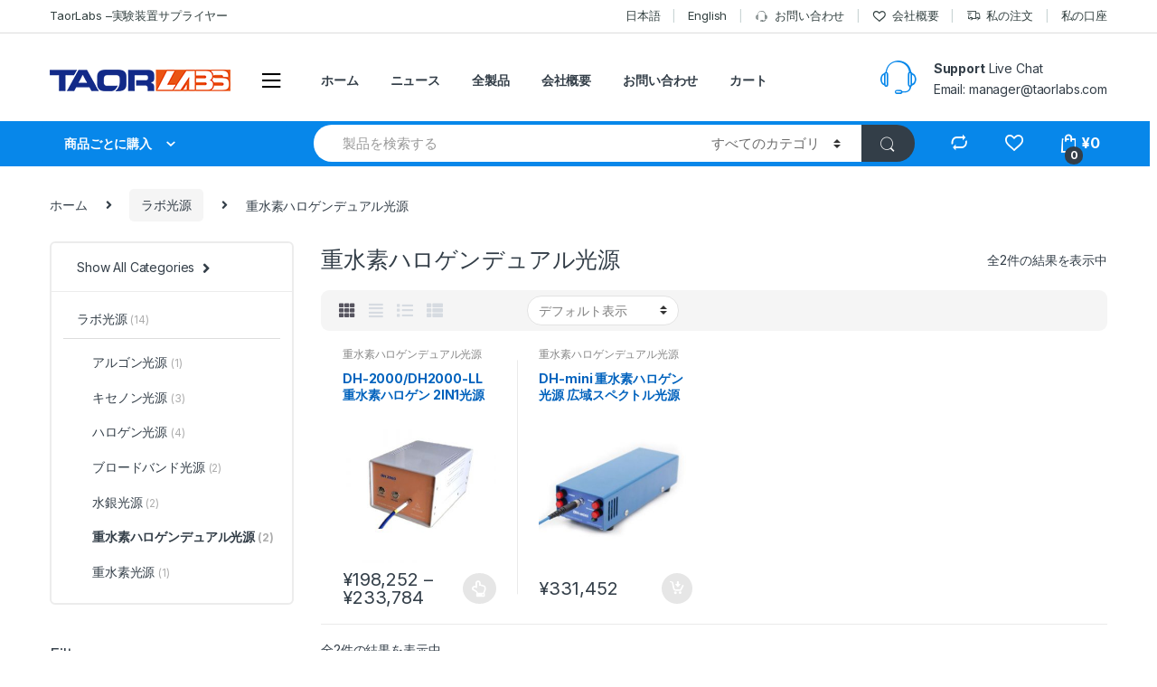

--- FILE ---
content_type: text/html; charset=UTF-8
request_url: https://www.taorlabs.com/product-category/lab-light/deuterium-halogen-light
body_size: 199847
content:
<!DOCTYPE html>
<html lang="ja">
<head>
<meta charset="UTF-8">
<meta name="viewport" content="width=device-width, initial-scale=1">
<link rel="profile" href="http://gmpg.org/xfn/11">
<link rel="pingback" href="https://www.taorlabs.com/xmlrpc.php">

				<script>document.documentElement.className = document.documentElement.className + ' yes-js js_active js'</script>
				<meta name='robots' content='index, follow, max-image-preview:large, max-snippet:-1, max-video-preview:-1' />

	<!-- This site is optimized with the Yoast SEO plugin v16.6.1 - https://yoast.com/wordpress/plugins/seo/ -->
	<title>重水素ハロゲンデュアル光源 Archives - TaorLabs - 実験装置サプライヤー</title>
	<link rel="canonical" href="https://www.taorlabs.com/product-category/lab-light/deuterium-halogen-light" />
	<meta property="og:locale" content="ja_JP" />
	<meta property="og:type" content="article" />
	<meta property="og:title" content="重水素ハロゲンデュアル光源 Archives - TaorLabs - 実験装置サプライヤー" />
	<meta property="og:url" content="https://www.taorlabs.com/product-category/lab-light/deuterium-halogen-light" />
	<meta property="og:site_name" content="TaorLabs -- 実験装置サプライヤー" />
	<meta name="twitter:card" content="summary_large_image" />
	<script type="application/ld+json" class="yoast-schema-graph">{"@context":"https://schema.org","@graph":[{"@type":"WebSite","@id":"https://www.taorlabs.com/#website","url":"https://www.taorlabs.com/","name":"TaorLabs -- \u5b9f\u9a13\u88c5\u7f6e\u30b5\u30d7\u30e9\u30a4\u30e4\u30fc","description":"\u79d1\u5b66\u7814\u7a76\u6a5f\u5668","potentialAction":[{"@type":"SearchAction","target":{"@type":"EntryPoint","urlTemplate":"https://www.taorlabs.com/?s={search_term_string}"},"query-input":"required name=search_term_string"}],"inLanguage":"ja"},{"@type":"CollectionPage","@id":"https://www.taorlabs.com/product-category/lab-light/deuterium-halogen-light#webpage","url":"https://www.taorlabs.com/product-category/lab-light/deuterium-halogen-light","name":"\u91cd\u6c34\u7d20\u30cf\u30ed\u30b2\u30f3\u30c7\u30e5\u30a2\u30eb\u5149\u6e90 Archives - TaorLabs - \u5b9f\u9a13\u88c5\u7f6e\u30b5\u30d7\u30e9\u30a4\u30e4\u30fc","isPartOf":{"@id":"https://www.taorlabs.com/#website"},"breadcrumb":{"@id":"https://www.taorlabs.com/product-category/lab-light/deuterium-halogen-light#breadcrumb"},"inLanguage":"ja","potentialAction":[{"@type":"ReadAction","target":["https://www.taorlabs.com/product-category/lab-light/deuterium-halogen-light"]}]},{"@type":"BreadcrumbList","@id":"https://www.taorlabs.com/product-category/lab-light/deuterium-halogen-light#breadcrumb","itemListElement":[{"@type":"ListItem","position":1,"name":"Home","item":"https://www.taorlabs.com/"},{"@type":"ListItem","position":2,"name":"\u30e9\u30dc\u5149\u6e90","item":"https://www.taorlabs.com/product-category/lab-light"},{"@type":"ListItem","position":3,"name":"\u91cd\u6c34\u7d20\u30cf\u30ed\u30b2\u30f3\u30c7\u30e5\u30a2\u30eb\u5149\u6e90"}]}]}</script>
	<!-- / Yoast SEO plugin. -->


<link rel='dns-prefetch' href='//fonts.googleapis.com' />
<link rel='dns-prefetch' href='//s.w.org' />
<link rel="alternate" type="application/rss+xml" title="TaorLabs -- 実験装置サプライヤー &raquo; フィード" href="https://www.taorlabs.com/feed" />
<link rel="alternate" type="application/rss+xml" title="TaorLabs -- 実験装置サプライヤー &raquo; コメントフィード" href="https://www.taorlabs.com/comments/feed" />
<link rel="alternate" type="application/rss+xml" title="TaorLabs -- 実験装置サプライヤー &raquo; 重水素ハロゲンデュアル光源 カテゴリー のフィード" href="https://www.taorlabs.com/product-category/lab-light/deuterium-halogen-light/feed" />
		<script type="text/javascript">
			window._wpemojiSettings = {"baseUrl":"https:\/\/s.w.org\/images\/core\/emoji\/13.0.1\/72x72\/","ext":".png","svgUrl":"https:\/\/s.w.org\/images\/core\/emoji\/13.0.1\/svg\/","svgExt":".svg","source":{"concatemoji":"https:\/\/www.taorlabs.com\/wp-includes\/js\/wp-emoji-release.min.js?ver=5.7.11"}};
			!function(e,a,t){var n,r,o,i=a.createElement("canvas"),p=i.getContext&&i.getContext("2d");function s(e,t){var a=String.fromCharCode;p.clearRect(0,0,i.width,i.height),p.fillText(a.apply(this,e),0,0);e=i.toDataURL();return p.clearRect(0,0,i.width,i.height),p.fillText(a.apply(this,t),0,0),e===i.toDataURL()}function c(e){var t=a.createElement("script");t.src=e,t.defer=t.type="text/javascript",a.getElementsByTagName("head")[0].appendChild(t)}for(o=Array("flag","emoji"),t.supports={everything:!0,everythingExceptFlag:!0},r=0;r<o.length;r++)t.supports[o[r]]=function(e){if(!p||!p.fillText)return!1;switch(p.textBaseline="top",p.font="600 32px Arial",e){case"flag":return s([127987,65039,8205,9895,65039],[127987,65039,8203,9895,65039])?!1:!s([55356,56826,55356,56819],[55356,56826,8203,55356,56819])&&!s([55356,57332,56128,56423,56128,56418,56128,56421,56128,56430,56128,56423,56128,56447],[55356,57332,8203,56128,56423,8203,56128,56418,8203,56128,56421,8203,56128,56430,8203,56128,56423,8203,56128,56447]);case"emoji":return!s([55357,56424,8205,55356,57212],[55357,56424,8203,55356,57212])}return!1}(o[r]),t.supports.everything=t.supports.everything&&t.supports[o[r]],"flag"!==o[r]&&(t.supports.everythingExceptFlag=t.supports.everythingExceptFlag&&t.supports[o[r]]);t.supports.everythingExceptFlag=t.supports.everythingExceptFlag&&!t.supports.flag,t.DOMReady=!1,t.readyCallback=function(){t.DOMReady=!0},t.supports.everything||(n=function(){t.readyCallback()},a.addEventListener?(a.addEventListener("DOMContentLoaded",n,!1),e.addEventListener("load",n,!1)):(e.attachEvent("onload",n),a.attachEvent("onreadystatechange",function(){"complete"===a.readyState&&t.readyCallback()})),(n=t.source||{}).concatemoji?c(n.concatemoji):n.wpemoji&&n.twemoji&&(c(n.twemoji),c(n.wpemoji)))}(window,document,window._wpemojiSettings);
		</script>
		<style type="text/css">
img.wp-smiley,
img.emoji {
	display: inline !important;
	border: none !important;
	box-shadow: none !important;
	height: 1em !important;
	width: 1em !important;
	margin: 0 .07em !important;
	vertical-align: -0.1em !important;
	background: none !important;
	padding: 0 !important;
}
</style>
	<link rel='stylesheet' id='wp-block-library-css'  href='https://www.taorlabs.com/wp-includes/css/dist/block-library/style.min.css?ver=5.7.11' type='text/css' media='all' />
<link rel='stylesheet' id='wc-block-vendors-style-css'  href='https://www.taorlabs.com/wp-content/plugins/woocommerce/packages/woocommerce-blocks/build/vendors-style.css?ver=5.1.0' type='text/css' media='all' />
<link rel='stylesheet' id='wc-block-style-css'  href='https://www.taorlabs.com/wp-content/plugins/woocommerce/packages/woocommerce-blocks/build/style.css?ver=5.1.0' type='text/css' media='all' />
<link rel='stylesheet' id='mas-wc-brands-style-css'  href='https://www.taorlabs.com/wp-content/plugins/mas-woocommerce-brands/assets/css/style.css?ver=1.0.4' type='text/css' media='all' />
<link rel='stylesheet' id='rs-plugin-settings-css'  href='https://www.taorlabs.com/wp-content/plugins/revslider/public/assets/css/rs6.css?ver=6.4.11' type='text/css' media='all' />
<style id='rs-plugin-settings-inline-css' type='text/css'>
#rs-demo-id {}
</style>
<style id='woocommerce-inline-inline-css' type='text/css'>
.woocommerce form .form-row .required { visibility: visible; }
</style>
<link rel='stylesheet' id='jquery-colorbox-css'  href='https://www.taorlabs.com/wp-content/plugins/yith-woocommerce-compare/assets/css/colorbox.css?ver=1.4.21' type='text/css' media='all' />
<link rel='stylesheet' id='electro-fonts-css'  href='https://fonts.googleapis.com/css2?family=Inter:wght@300;400;600;700&#038;display=swap' type='text/css' media='all' />
<link rel='stylesheet' id='bootstrap-css'  href='https://www.taorlabs.com/wp-content/themes/electro/assets/css/bootstrap.min.css?ver=2.7.2' type='text/css' media='all' />
<link rel='stylesheet' id='font-electro-css'  href='https://www.taorlabs.com/wp-content/themes/electro/assets/css/font-electro.css?ver=2.7.2' type='text/css' media='all' />
<link rel='stylesheet' id='fontawesome-css'  href='https://www.taorlabs.com/wp-content/themes/electro/assets/vendor/fontawesome/css/all.min.css?ver=2.7.2' type='text/css' media='all' />
<link rel='stylesheet' id='animate-css-css'  href='https://www.taorlabs.com/wp-content/themes/electro/assets/vendor/animate.css/animate.min.css?ver=2.7.2' type='text/css' media='all' />
<link rel='stylesheet' id='jquery-mCustomScrollbar-css'  href='https://www.taorlabs.com/wp-content/themes/electro/assets/vendor/malihu-custom-scrollbar-plugin/jquery.mCustomScrollbar.css?ver=2.7.2' type='text/css' media='all' />
<link rel='stylesheet' id='electro-style-css'  href='https://www.taorlabs.com/wp-content/themes/electro/style.min.css?ver=2.7.2' type='text/css' media='all' />
<link rel='stylesheet' id='electro-style-v2-css'  href='https://www.taorlabs.com/wp-content/themes/electro/assets/css/v2.min.css?ver=2.7.2' type='text/css' media='all' />
<link rel='stylesheet' id='electro-child-style-css'  href='https://www.taorlabs.com/wp-content/themes/electro-child/style.css?ver=2.7.2' type='text/css' media='all' />
<link rel='stylesheet' id='electro-color-css'  href='https://www.taorlabs.com/wp-content/themes/electro/assets/css/colors/blue.min.css?ver=2.7.2' type='text/css' media='all' />
<script type='text/javascript' src='https://www.taorlabs.com/wp-includes/js/jquery/jquery.min.js?ver=3.5.1' id='jquery-core-js'></script>
<script type='text/javascript' src='https://www.taorlabs.com/wp-includes/js/jquery/jquery-migrate.min.js?ver=3.3.2' id='jquery-migrate-js'></script>
<script type='text/javascript' src='https://www.taorlabs.com/wp-content/plugins/revslider/public/assets/js/rbtools.min.js?ver=6.4.8' id='tp-tools-js'></script>
<script type='text/javascript' src='https://www.taorlabs.com/wp-content/plugins/revslider/public/assets/js/rs6.min.js?ver=6.4.11' id='revmin-js'></script>
<script type='text/javascript' src='https://www.taorlabs.com/wp-content/plugins/woocommerce/assets/js/jquery-blockui/jquery.blockUI.min.js?ver=2.70' id='jquery-blockui-js'></script>
<script type='text/javascript' id='wc-add-to-cart-js-extra'>
/* <![CDATA[ */
var wc_add_to_cart_params = {"ajax_url":"\/wp-admin\/admin-ajax.php","wc_ajax_url":"\/?wc-ajax=%%endpoint%%","i18n_view_cart":"\u304a\u8cb7\u3044\u7269\u30ab\u30b4\u3092\u8868\u793a","cart_url":"https:\/\/www.taorlabs.com\/cart-2","is_cart":"","cart_redirect_after_add":"no"};
/* ]]> */
</script>
<script type='text/javascript' src='https://www.taorlabs.com/wp-content/plugins/woocommerce/assets/js/frontend/add-to-cart.min.js?ver=5.4.4' id='wc-add-to-cart-js'></script>
<script type='text/javascript' src='https://www.taorlabs.com/wp-content/plugins/js_composer/assets/js/vendors/woocommerce-add-to-cart.js?ver=6.6.0' id='vc_woocommerce-add-to-cart-js-js'></script>
<link rel="https://api.w.org/" href="https://www.taorlabs.com/wp-json/" /><link rel="alternate" type="application/json" href="https://www.taorlabs.com/wp-json/wp/v2/product_cat/263" /><link rel="EditURI" type="application/rsd+xml" title="RSD" href="https://www.taorlabs.com/xmlrpc.php?rsd" />
<link rel="wlwmanifest" type="application/wlwmanifest+xml" href="https://www.taorlabs.com/wp-includes/wlwmanifest.xml" /> 
<meta name="generator" content="WordPress 5.7.11" />
<meta name="generator" content="WooCommerce 5.4.4" />
<meta name="framework" content="Redux 4.1.26" />	<noscript><style>.woocommerce-product-gallery{ opacity: 1 !important; }</style></noscript>
	<meta name="generator" content="Powered by WPBakery Page Builder - drag and drop page builder for WordPress."/>
<meta name="generator" content="Powered by Slider Revolution 6.4.11 - responsive, Mobile-Friendly Slider Plugin for WordPress with comfortable drag and drop interface." />
<link rel="icon" href="https://www.taorlabs.com/wp-content/uploads/2021/06/cropped-TL-icon-32x32.png" sizes="32x32" />
<link rel="icon" href="https://www.taorlabs.com/wp-content/uploads/2021/06/cropped-TL-icon-192x192.png" sizes="192x192" />
<link rel="apple-touch-icon" href="https://www.taorlabs.com/wp-content/uploads/2021/06/cropped-TL-icon-180x180.png" />
<meta name="msapplication-TileImage" content="https://www.taorlabs.com/wp-content/uploads/2021/06/cropped-TL-icon-270x270.png" />
<script type="text/javascript">function setREVStartSize(e){
			//window.requestAnimationFrame(function() {				 
				window.RSIW = window.RSIW===undefined ? window.innerWidth : window.RSIW;	
				window.RSIH = window.RSIH===undefined ? window.innerHeight : window.RSIH;	
				try {								
					var pw = document.getElementById(e.c).parentNode.offsetWidth,
						newh;
					pw = pw===0 || isNaN(pw) ? window.RSIW : pw;
					e.tabw = e.tabw===undefined ? 0 : parseInt(e.tabw);
					e.thumbw = e.thumbw===undefined ? 0 : parseInt(e.thumbw);
					e.tabh = e.tabh===undefined ? 0 : parseInt(e.tabh);
					e.thumbh = e.thumbh===undefined ? 0 : parseInt(e.thumbh);
					e.tabhide = e.tabhide===undefined ? 0 : parseInt(e.tabhide);
					e.thumbhide = e.thumbhide===undefined ? 0 : parseInt(e.thumbhide);
					e.mh = e.mh===undefined || e.mh=="" || e.mh==="auto" ? 0 : parseInt(e.mh,0);		
					if(e.layout==="fullscreen" || e.l==="fullscreen") 						
						newh = Math.max(e.mh,window.RSIH);					
					else{					
						e.gw = Array.isArray(e.gw) ? e.gw : [e.gw];
						for (var i in e.rl) if (e.gw[i]===undefined || e.gw[i]===0) e.gw[i] = e.gw[i-1];					
						e.gh = e.el===undefined || e.el==="" || (Array.isArray(e.el) && e.el.length==0)? e.gh : e.el;
						e.gh = Array.isArray(e.gh) ? e.gh : [e.gh];
						for (var i in e.rl) if (e.gh[i]===undefined || e.gh[i]===0) e.gh[i] = e.gh[i-1];
											
						var nl = new Array(e.rl.length),
							ix = 0,						
							sl;					
						e.tabw = e.tabhide>=pw ? 0 : e.tabw;
						e.thumbw = e.thumbhide>=pw ? 0 : e.thumbw;
						e.tabh = e.tabhide>=pw ? 0 : e.tabh;
						e.thumbh = e.thumbhide>=pw ? 0 : e.thumbh;					
						for (var i in e.rl) nl[i] = e.rl[i]<window.RSIW ? 0 : e.rl[i];
						sl = nl[0];									
						for (var i in nl) if (sl>nl[i] && nl[i]>0) { sl = nl[i]; ix=i;}															
						var m = pw>(e.gw[ix]+e.tabw+e.thumbw) ? 1 : (pw-(e.tabw+e.thumbw)) / (e.gw[ix]);					
						newh =  (e.gh[ix] * m) + (e.tabh + e.thumbh);
					}				
					if(window.rs_init_css===undefined) window.rs_init_css = document.head.appendChild(document.createElement("style"));					
					document.getElementById(e.c).height = newh+"px";
					window.rs_init_css.innerHTML += "#"+e.c+"_wrapper { height: "+newh+"px }";				
				} catch(e){
					console.log("Failure at Presize of Slider:" + e)
				}					   
			//});
		  };</script>
<noscript><style> .wpb_animate_when_almost_visible { opacity: 1; }</style></noscript>

<!-- Global site tag (gtag.js) - Google Analytics -->
<script async src="https://www.googletagmanager.com/gtag/js?id=G-8783Y2YR9R"></script>
<script>
  window.dataLayer = window.dataLayer || [];
  function gtag(){dataLayer.push(arguments);}
  gtag('js', new Date());

  gtag('config', 'G-8783Y2YR9R');
</script>


</head>

<body class="archive tax-product_cat term-deuterium-halogen-light term-263 wp-custom-logo theme-electro woocommerce woocommerce-page woocommerce-no-js group-blog left-sidebar electro-compact electro-wide wpb-js-composer js-comp-ver-6.6.0 vc_responsive">
    <div class="off-canvas-wrapper">
<div id="page" class="hfeed site">
            <a class="skip-link screen-reader-text" href="#site-navigation">Skip to navigation</a>
        <a class="skip-link screen-reader-text" href="#content">Skip to content</a>
        
        
        <div class="top-bar hidden-lg-down">
            <div class="container">
            <ul id="menu-tj-top-bar-left" class="nav nav-inline pull-left electro-animate-dropdown flip"><li id="menu-item-3233" class="menu-item menu-item-type-custom menu-item-object-custom menu-item-3233"><a title="TaorLabs –実験装置サプライヤー" href="#">TaorLabs –実験装置サプライヤー</a></li>
</ul><ul id="menu-tj-top-bar-right" class="nav nav-inline pull-right electro-animate-dropdown flip"><li id="menu-item-5404" class="menu-item menu-item-type-custom menu-item-object-custom menu-item-home menu-item-5404"><a title="日本語" href="https://www.taorlabs.com/">日本語</a></li>
<li id="menu-item-5405" class="menu-item menu-item-type-custom menu-item-object-custom menu-item-5405"><a title="English" href="https://www.taorlab.com/">English</a></li>
<li id="menu-item-5408" class="menu-item menu-item-type-custom menu-item-object-custom menu-item-5408"><a title="お問い合わせ" href="https://www.taorlabs.com/contact-us"><i class="ec ec-support"></i>お問い合わせ</a></li>
<li id="menu-item-5410" class="menu-item menu-item-type-custom menu-item-object-custom menu-item-5410"><a title="会社概要" href="https://www.taorlabs.com/about-us"><i class="ec ec-favorites"></i>会社概要</a></li>
<li id="menu-item-4105" class="menu-item menu-item-type-post_type menu-item-object-page menu-item-4105"><a title="私の注文" href="https://www.taorlabs.com/track-your-order"><i class="ec ec-transport"></i>私の注文</a></li>
<li id="menu-item-5601" class="menu-item menu-item-type-post_type menu-item-object-page menu-item-5601"><a title="私の口座" href="https://www.taorlabs.com/my-account">私の口座</a></li>
</ul>            </div>
        </div><!-- /.top-bar -->

        
    
    <header id="masthead" class="header-v2 stick-this site-header">
        <div class="container hidden-lg-down">
            <div class="masthead"><div class="header-logo-area"><a href="https://www.taorlabs.com/" class="custom-logo-link" rel="home"><img width="200" height="24" src="https://www.taorlabs.com/wp-content/uploads/2021/06/cropped-logo.png" class="custom-logo" alt="TaorLabs &#8212; 実験装置サプライヤー" /></a>        <div class="off-canvas-navigation-wrapper ">
            <div class="off-canvas-navbar-toggle-buttons clearfix">
                <button class="navbar-toggler navbar-toggle-hamburger " type="button">
                    <i class="ec ec-menu"></i>
                </button>
                <button class="navbar-toggler navbar-toggle-close " type="button">
                    <i class="ec ec-close-remove"></i>
                </button>
            </div>

            <div class="off-canvas-navigation" id="default-oc-header">
                <ul id="menu-tj-all-departments-menu-hide-menu" class="nav nav-inline yamm"><li id="menu-item-5515" class="menu-item menu-item-type-custom menu-item-object-custom menu-item-has-children menu-item-5515 dropdown"><a title="レーザー光源" href="#" data-toggle="dropdown" class="dropdown-toggle" aria-haspopup="true">レーザー光源</a>
<ul role="menu" class=" dropdown-menu">
	<li id="menu-item-5516" class="menu-item menu-item-type-post_type menu-item-object-mas_static_content menu-item-5516"><div class="yamm-content"><div class="vc_row wpb_row vc_row-fluid"><div class="wpb_column vc_column_container vc_col-sm-12"><div class="vc_column-inner"><div class="wpb_wrapper">
	<div class="wpb_text_column wpb_content_element " >
		<div class="wpb_wrapper">
			<ul>
<li class="nav-title">レーザー光源</li>
<li><a href="https://www.taorlabs.com/product-category/laser-system/solid-state-laser">固体レーザー</a></li>
<li><a href="https://www.taorlabs.com/product-category/laser-system/semionductor-laser">半導体レーザー</a></li>
<li><a href="https://www.taorlabs.com/product-category/laser-system/dpss-laser">DPSSレーザー</a></li>
<li><a href="https://www.taorlabs.com/product-category/laser-system/gas-laser">ガスレーザー</a></li>
<li><a href="https://www.taorlabs.com/product-category/laser-system/fiber-laser">ファイバーレーザー</a></li>
<li><a href="https://www.taorlabs.com/product-category/laser-system/fc-mm">ファイバー結合レーザー(MM)</a></li>
<li><a href="https://www.taorlabs.com/product-category/laser-system/fc-sm">ファイバー結合レーザー(SM)</a></li>
<li><a href="https://www.taorlabs.com/product-category/laser-system/ultrafast-laser">超高速レーザー</a></li>
<li><a href="https://www.taorlabs.com/product-category/laser-system/femtosecond-laser">フェムト秒レーザー</a></li>
<li><a href="https://www.taorlabs.com/product-category/laser-system/picosecond-laser">ピコ秒レーザー</a></li>
<li><a href="https://www.taorlabs.com/product-category/laser-system/pulsed-laser">パルスレーザー</a></li>
<li><a href="https://www.taorlabs.com/product-category/laser-system/q-switched-laser">Qスイッチレーザー</a></li>
<li><a href="https://www.taorlabs.com/product-category/laser-system/raman-laser">ラマンレーザー</a></li>
<li><a href="https://www.taorlabs.com/product-category/laser-system/narrow-laser">狭線幅ファイバーレーザー</a></li>
<li><a href="https://www.taorlabs.com/product-category/laser-system/wavelength-tunable">波長可変レーザー</a></li>
<li><a href="https://www.taorlabs.com/product-category/laser-system/laser-diode">レーザーダイオード</a></li>
<li><a href="https://www.taorlabs.com/product-category/laser-system/laser-module">レーザーモジュール</a></li>
<li><a href="https://www.taorlabs.com/product-category/laser-system/pigtailed-laser">ピグテールレーザー</a></li>
<li><a href="https://www.taorlabs.com/product-category/laser-system/dfb-laser">DFBレーザー</a></li>
<li><a href="https://www.taorlabs.com/product-category/laser-system/dbr-laser">DBR レーザー</a></li>
<li><a href="https://www.taorlabs.com/product-category/laser-system/sled-laser">SLED レーザー</a></li>
<li><a href="https://www.taorlabs.com/product-category/laser-system/vcsel-laser">VCSEL レーザー</a></li>
<li class="nav-divider"></li>
<li><a href="https://www.civillasers.com/" target='_blank' rel="noopener noreferrer"><span class="nav-text">All Laser</span><span class="nav-subtext">Discover more products</span></a></li>
</ul>

		</div>
	</div>
</div></div></div></div>
</div></li>
</ul>
</li>
<li id="menu-item-5517" class="menu-item menu-item-type-custom menu-item-object-custom menu-item-has-children menu-item-5517 dropdown"><a title="LED光源" href="#" data-toggle="dropdown" class="dropdown-toggle" aria-haspopup="true">LED光源</a>
<ul role="menu" class=" dropdown-menu">
	<li id="menu-item-5518" class="menu-item menu-item-type-post_type menu-item-object-mas_static_content menu-item-5518"><div class="yamm-content"><div class="vc_row wpb_row vc_row-fluid"><div class="wpb_column vc_column_container vc_col-sm-12"><div class="vc_column-inner"><div class="wpb_wrapper">
	<div class="wpb_text_column wpb_content_element " >
		<div class="wpb_wrapper">
			<ul>
<li class="nav-title">LED光源</li>
<li><a href="https://www.taorlabs.com/product-category/led-light/lab-led-light">ラボLEDライト</a></li>
<li><a href="https://www.taorlabs.com/product-category/led-light/uv-led">UV LED 紫外線光源</a></li>
<li><a href="https://www.taorlabs.com/product-category/led-light/fc-led">ファイバー結合LEDライト</a></li>
<li><a href="https://www.taorlabs.com/product-category/led-light/pulsed-led">パルスLED光源</a></li>
<li><a href="https://www.taorlabs.com/product-category/led-light/led-solar">LEDソーラーシミュレーター</a></li>
</ul>

		</div>
	</div>
</div></div></div></div></div></li>
</ul>
</li>
<li id="menu-item-5519" class="menu-item menu-item-type-custom menu-item-object-custom menu-item-has-children menu-item-5519 dropdown"><a title="ラボ光源" href="#" data-toggle="dropdown" class="dropdown-toggle" aria-haspopup="true">ラボ光源</a>
<ul role="menu" class=" dropdown-menu">
	<li id="menu-item-5520" class="menu-item menu-item-type-post_type menu-item-object-mas_static_content menu-item-5520"><div class="yamm-content"><div class="vc_row wpb_row vc_row-fluid"><div class="wpb_column vc_column_container vc_col-sm-12"><div class="vc_column-inner"><div class="wpb_wrapper">
	<div class="wpb_text_column wpb_content_element " >
		<div class="wpb_wrapper">
			<ul>
<li class="nav-title">ラボ光源</li>
<li><a href="https://www.taorlabs.com/product-category/lab-light/broadband-light">ブロードバンド光源</a></li>
<li><a href="https://www.taorlabs.com/product-category/lab-light/xenon-light">キセノン光源</a></li>
<li><a href="https://www.taorlabs.com/product-category/lab-light/deuterium-light">重水素光源</a></li>
<li><a href="https://www.taorlabs.com/product-category/lab-light/deuterium-halogen-light">重水素ハロゲン二重光源</a></li>
<li><a href="https://www.taorlabs.com/product-category/lab-light/halogen-light">ハロゲン光源</a></li>
<li><a href="https://www.taorlabs.com/product-category/lab-light/metal-halide-light">メタルハライド光源</a></li>
<li><a href="https://www.taorlabs.com/product-category/lab-light/mercury-light">水銀光源</a></li>
<li><a href="https://www.taorlabs.com/product-category/lab-light/solar-simulator">太陽シミュレータ</a></li>
<li><a href="https://www.taorlabs.com/product-category/lab-light/microscope-light">顕微鏡光源</a></li>
<li><a href="https://www.taorlabs.com/product-category/lab-light/underwater-light">水中光源</a></li>
<li><a href="https://www.taorlabs.com/product-category/lab-light/infrared-light">赤外線光源</a></li>
</ul>

		</div>
	</div>
</div></div></div></div></div></li>
</ul>
</li>
<li id="menu-item-5521" class="menu-item menu-item-type-custom menu-item-object-custom menu-item-has-children menu-item-5521 dropdown"><a title="AOM" href="#" data-toggle="dropdown" class="dropdown-toggle" aria-haspopup="true">AOM</a>
<ul role="menu" class=" dropdown-menu">
	<li id="menu-item-5522" class="menu-item menu-item-type-post_type menu-item-object-mas_static_content menu-item-5522"><div class="yamm-content"><div class="vc_row wpb_row vc_row-fluid"><div class="wpb_column vc_column_container vc_col-sm-12"><div class="vc_column-inner"><div class="wpb_wrapper">
	<div class="wpb_text_column wpb_content_element " >
		<div class="wpb_wrapper">
			<ul>
<li class="nav-title">音響光学変調器(AOM)</li>
<li><a href="https://www.taorlabs.com/product-category/aom/free-space-aom">自由空間音響光学変調器</a></li>
<li><a href="https://www.taorlabs.com/product-category/aom/fiber-coupled-aom">ファイバ結合音響光学変調器</a></li>
</ul>

		</div>
	</div>
</div></div></div></div></div></li>
</ul>
</li>
<li id="menu-item-5523" class="menu-item menu-item-type-custom menu-item-object-custom menu-item-has-children menu-item-5523 dropdown"><a title="光ファイバ通信" href="#" data-toggle="dropdown" class="dropdown-toggle" aria-haspopup="true">光ファイバ通信</a>
<ul role="menu" class=" dropdown-menu">
	<li id="menu-item-5524" class="menu-item menu-item-type-post_type menu-item-object-mas_static_content menu-item-5524"><div class="yamm-content"><div class="vc_row wpb_row vc_row-fluid"><div class="wpb_column vc_column_container vc_col-sm-12"><div class="vc_column-inner"><div class="wpb_wrapper">
	<div class="wpb_text_column wpb_content_element " >
		<div class="wpb_wrapper">
			<ul>
<li class="nav-title">光ファイバ通信</li>
<li><a href="https://www.taorlabs.com/product-category/fiber-optic-com/ase-light">ASE光源</a></li>
<li><a href="https://www.taorlabs.com/product-category/fiber-optic-com/sld-light">SLD光源</a></li>
<li><a href="https://www.taorlabs.com/product-category/fiber-optic-com/edfa">EDFA光ファイバ増幅器</a></li>
<li><a href="https://www.taorlabs.com/product-category/fiber-optic-com/ydfa">YDFA イッテルビウムドープ光ファイバ増幅器</a></li>
<li><a href="https://www.taorlabs.com/product-category/fiber-optic-com/raman-pump">ラマンポンプモジュール</a></li>
<li><a href="https://www.taorlabs.com/product-category/fiber-optic-com/raman-amplifier">ラマン増幅器</a></li>
<li><a href="https://www.taorlabs.com/product-category/fiber/optical-fiber-isolator">光ファイバ遮断器</a></li>
<li><a href="https://www.taorlabs.com/product-category/fiber-optic-com/optical-circulator">光環形器</a></li>
<li><a href="https://www.taorlabs.com/product-category/fiber-optic-com/optical-switching">光スイッチ</a></li>
<li><a href="https://www.taorlabs.com/product-category/fiber-optic-com/fiber-reflector">光ファイバ反射器</a></li>
</ul>

		</div>
	</div>
</div></div></div></div>

</div></li>
</ul>
</li>
<li id="menu-item-5839" class="menu-item menu-item-type-custom menu-item-object-custom menu-item-has-children menu-item-5839 dropdown"><a title="積分球" href="#" data-toggle="dropdown" class="dropdown-toggle" aria-haspopup="true">積分球</a>
<ul role="menu" class=" dropdown-menu">
	<li id="menu-item-5840" class="menu-item menu-item-type-post_type menu-item-object-mas_static_content menu-item-5840"><div class="yamm-content"><div class="vc_row wpb_row vc_row-fluid"><div class="wpb_column vc_column_container vc_col-sm-12"><div class="vc_column-inner"><div class="wpb_wrapper">
	<div class="wpb_text_column wpb_content_element " >
		<div class="wpb_wrapper">
			<ul>
<li class="nav-title">積分球</li>
<li><a href="https://www.taorlabs.com/product-category/integrating-sphere/high-quality-integrating-sphere">高品質の積分球</a></li>
<li><a href="https://www.taorlabs.com/product-category/integrating-sphere/built-in-halogen-lamp-integrating-sphere">内蔵ハロゲンランプ積分球</a></li>
<li><a href="https://www.taorlabs.com/product-category/integrating-sphere/luminous-flux-integrating-sphere">光束積分球</a></li>
<li><a href="https://www.taorlabs.com/product-category/integrating-sphere/laser-measuring-integrating-sphere">積分球をレーザー測定</a></li>
<li><a href="https://www.taorlabs.com/product-category/integrating-sphere/integrating-sphere-bracket">積分球ブラケット</a></li>
</ul>

		</div>
	</div>
</div></div></div></div>

</div></li>
</ul>
</li>
<li id="menu-item-5525" class="menu-item menu-item-type-custom menu-item-object-custom menu-item-has-children menu-item-5525 dropdown"><a title="分光計" href="#" data-toggle="dropdown" class="dropdown-toggle" aria-haspopup="true">分光計</a>
<ul role="menu" class=" dropdown-menu">
	<li id="menu-item-5526" class="menu-item menu-item-type-post_type menu-item-object-mas_static_content menu-item-5526"><div class="yamm-content"><div class="vc_row wpb_row vc_row-fluid"><div class="wpb_column vc_column_container vc_col-sm-12"><div class="vc_column-inner"><div class="wpb_wrapper">
	<div class="wpb_text_column wpb_content_element " >
		<div class="wpb_wrapper">
			<ul>
<li class="nav-title">分光計</li>
<li><a href="https://www.taorlabs.com/product-category/spectrometer/highly-sensitive-spectrometer">高感度分光計</a></li>
<li><a href="https://www.taorlabs.com/product-category/spectrometer/high-resolution-spectrometer">高分解能分光計</a></li>
<li><a href="https://www.taorlabs.com/product-category/spectrometer/optical-fiber-spectrometer">光ファイバ分光計</a></li>
<li><a href="https://www.taorlabs.com/product-category/spectrometer/mid-infrared-spectrometer">中赤外分光計</a></li>
<li><a href="https://www.taorlabs.com/product-category/spectrometer/raman-spectrometer">ラマン分光計</a></li>
<li><a href="https://www.taorlabs.com/product-category/spectrometer/microscopic-spectrometer">顕微鏡分光計</a></li>
</ul>

		</div>
	</div>
</div></div></div></div>
</div></li>
</ul>
</li>
<li id="menu-item-5809" class="menu-item menu-item-type-custom menu-item-object-custom menu-item-has-children menu-item-5809 dropdown"><a title="スペクトル標準" href="#" data-toggle="dropdown" class="dropdown-toggle" aria-haspopup="true">スペクトル標準</a>
<ul role="menu" class=" dropdown-menu">
	<li id="menu-item-5810" class="menu-item menu-item-type-post_type menu-item-object-mas_static_content menu-item-5810"><div class="yamm-content"><div class="vc_row wpb_row vc_row-fluid"><div class="wpb_column vc_column_container vc_col-sm-12"><div class="vc_column-inner"><div class="wpb_wrapper">
	<div class="wpb_text_column wpb_content_element " >
		<div class="wpb_wrapper">
			<ul>
<li class="nav-title">スペクトル標準</li>
<li><a href="https://www.taorlabs.com/product-category/spectral-standard/standard-whiteboard">標準のホワイトボード</a></li>
<li><a href="https://www.taorlabs.com/product-category/spectral-standard/standard-aluminum-mirror">標準アルミミラー</a></li>
<li><a href="https://www.taorlabs.com/product-category/spectral-standard/cosine-corrector">コサイン補正器</a></li>
</ul>

		</div>
	</div>
</div></div></div></div></div></li>
</ul>
</li>
<li id="menu-item-5527" class="menu-item menu-item-type-custom menu-item-object-custom menu-item-has-children menu-item-5527 dropdown"><a title="光ファイバー及び付属品" href="#" data-toggle="dropdown" class="dropdown-toggle" aria-haspopup="true">光ファイバー及び付属品</a>
<ul role="menu" class=" dropdown-menu">
	<li id="menu-item-5528" class="menu-item menu-item-type-post_type menu-item-object-mas_static_content menu-item-5528"><div class="yamm-content"><div class="vc_row wpb_row vc_row-fluid"><div class="wpb_column vc_column_container vc_col-sm-12"><div class="vc_column-inner"><div class="wpb_wrapper">
	<div class="wpb_text_column wpb_content_element " >
		<div class="wpb_wrapper">
			<ul>
<li class="nav-title">光ファイバ</li>
<li><a href="https://www.taorlabs.com/product-category/fiber/silica-optical-fiber">シリカ光ファイバー</a></li>
<li><a href="https://www.taorlabs.com/product-category/fiber/immersion-fiber">浸漬繊維</a></li>
<li class="nav-title">ファイバーアクセサリー</li>
<li><a href="https://www.taorlabs.com/product-category/fiber/adapter">アダプタ</a></li>
<li><a href="https://www.taorlabs.com/product-category/fiber/attenuator">減衰器</a></li>
<li><a href="https://www.taorlabs.com/product-category/fiber/adapter-interface">アダプターインターフェース</a></li>
<li><a href="https://www.taorlabs.com/product-category/fiber/vacuum-fiber-feedthrough">真空ファイバーフィードスルー</a></li>
<li><a href="https://www.taorlabs.com/product-category/fiber/microscope-interface">顕微鏡インターフェース</a></li>
<li><a href="https://www.taorlabs.com/product-category/fiber/fiber-coupling-alignment">光ファイバ結合アラインメントシステム</a></li>
</ul>

		</div>
	</div>
</div></div></div></div>

</div></li>
</ul>
</li>
<li id="menu-item-5529" class="menu-item menu-item-type-custom menu-item-object-custom menu-item-has-children menu-item-5529 dropdown"><a title="光学部品" href="#" data-toggle="dropdown" class="dropdown-toggle" aria-haspopup="true">光学部品</a>
<ul role="menu" class=" dropdown-menu">
	<li id="menu-item-5530" class="menu-item menu-item-type-post_type menu-item-object-mas_static_content menu-item-5530"><div class="yamm-content"><div class="vc_row wpb_row vc_row-fluid"><div class="wpb_column vc_column_container vc_col-sm-12"><div class="vc_column-inner"><div class="wpb_wrapper">
	<div class="wpb_text_column wpb_content_element " >
		<div class="wpb_wrapper">
			<ul>
<li class="nav-title">光学部品</li>
<li><a href="https://www.taorlabs.com/product-category/optical-element/filter">フィルタ</a></li>
<li><a href="https://www.taorlabs.com/product-category/optical-element/reflector">反射器</a></li>
<li><a href="https://www.taorlabs.com/product-category/optical-element/lens">レンズ</a></li>
<li><a href="https://www.taorlabs.com/product-category/optical-element/spectroscope">分光器</a></li>
<li><a href="https://www.taorlabs.com/product-category/optical-element/prism">プリズム</a></li>
<li><a href="https://www.taorlabs.com/product-category/optical-element/collimator">コリメータ</a></li>
<li><a href="https://www.taorlabs.com/product-category/optical-element/beam-expander">拡散鏡</a></li>
<li><a href="https://www.taorlabs.com/product-category/optical-element/windows">ウィンドウズ</a></li>
<li><a href="https://www.taorlabs.com/product-category/optical-element/crystals">レーザー結晶</a></li>
<li><a href="https://www.taorlabs.com/product-category/optical-element/grating-ruler">グレーティング定規</a></li>
<li><a href="https://www.taorlabs.com/product-category/optical-element/optical-lens">光学レンズ</a></li>
</ul>

		</div>
	</div>
</div></div></div></div></div></li>
</ul>
</li>
<li id="menu-item-5531" class="menu-item menu-item-type-custom menu-item-object-custom menu-item-has-children menu-item-5531 dropdown"><a title="光学精密機械" href="#" data-toggle="dropdown" class="dropdown-toggle" aria-haspopup="true">光学精密機械</a>
<ul role="menu" class=" dropdown-menu">
	<li id="menu-item-5532" class="menu-item menu-item-type-post_type menu-item-object-mas_static_content menu-item-5532"><div class="yamm-content"><div class="vc_row wpb_row vc_row-fluid"><div class="wpb_column vc_column_container vc_col-sm-12"><div class="vc_column-inner"><div class="wpb_wrapper">
	<div class="wpb_text_column wpb_content_element " >
		<div class="wpb_wrapper">
			<ul>
<li class="nav-title">光学精密機械</li>
<li><a href="https://www.taorlabs.com/product-category/optical-precision-machinery/interferometer">干渉計</a></li>
<li><a href="https://www.taorlabs.com/product-category/optical-precision-machinery/optical-platform">光学プラットフォーム</a></li>
<li><a href="https://www.taorlabs.com/product-category/optical-precision-machinery/optical-frame">光学フレーム</a></li>
<li><a href="https://www.taorlabs.com/product-category/optical-precision-machinery/manual-translation-stage">手動シフトテーブル</a></li>
<li><a href="https://www.taorlabs.com/product-category/optical-precision-machinery/manual-rotating-table">手動回転テーブル</a></li>
<li><a href="https://www.taorlabs.com/product-category/optical-precision-machinery/manual-swing-table">手動スイングテーブル</a></li>
<li><a href="https://www.taorlabs.com/product-category/optical-precision-machinery/manual-combination-platform">手動コンボプラットフォーム</a></li>
<li><a href="https://www.taorlabs.com/product-category/optical-precision-machinery/electric-translation-stage">電動フラットテーブル</a></li>
<li><a href="https://www.taorlabs.com/product-category/optical-precision-machinery/electric-rotating-table">電気回転テーブル</a></li>
<li><a href="https://www.taorlabs.com/product-category/optical-precision-machinery/electric-swing-platform">電動揺動プラットフォーム</a></li>
<li><a href="https://www.taorlabs.com/product-category/optical-precision-machinery/electric-combination-platform">電動結合プラットフォーム</a></li>
<li><a href="https://www.taorlabs.com/product-category/optical-precision-machinery/piezoelectric-ceramic-platform">圧電セラミックプラットフォーム</a></li>
<li><a href="https://www.taorlabs.com/product-category/optical-precision-machinery/piezoelectric-ceramic-brake">圧電セラミックブレーキ</a></li>
<li><a href="https://www.taorlabs.com/product-category/optical-precision-machinery/high-precision-vibration-isolation-platform">高精度防振プラットフォーム</a></li>
<li><a href="https://www.taorlabs.com/product-category/optical-precision-machinery/high-performance-optical-frames">高性能光学フレーム</a></li>
</ul>

		</div>
	</div>
</div></div></div></div>



</div></li>
</ul>
</li>
<li id="menu-item-5533" class="menu-item menu-item-type-custom menu-item-object-custom menu-item-has-children menu-item-5533 dropdown"><a title="測定ブラケット" href="#" data-toggle="dropdown" class="dropdown-toggle" aria-haspopup="true">測定ブラケット</a>
<ul role="menu" class=" dropdown-menu">
	<li id="menu-item-5534" class="menu-item menu-item-type-post_type menu-item-object-mas_static_content menu-item-5534"><div class="yamm-content"><div class="vc_row wpb_row vc_row-fluid"><div class="wpb_column vc_column_container vc_col-sm-12"><div class="vc_column-inner"><div class="wpb_wrapper">
	<div class="wpb_text_column wpb_content_element " >
		<div class="wpb_wrapper">
			<ul>
<li class="nav-title">スペクトル測定ステー</li>
<li><a href="https://www.taorlabs.com/product-category/spectral-measurement-bracket/cuvette-holder">比色皿立て</a></li>
<li><a href="https://www.taorlabs.com/product-category/spectral-measurement-bracket/reflection-measurement-bracket">反射測定ブラケット</a></li>
<li><a href="https://www.taorlabs.com/product-category/spectral-measurement-bracket/compatible-transmissive-bracket">互換透過ブラケット</a></li>
<li><a href="https://www.taorlabs.com/product-category/spectral-measurement-bracket/optical-fiber-vacuum-device">光ファイバ真空装置</a></li>
</ul>

		</div>
	</div>
</div></div></div></div></div></li>
</ul>
</li>
<li id="menu-item-5535" class="menu-item menu-item-type-custom menu-item-object-custom menu-item-has-children menu-item-5535 dropdown"><a title="光学像" href="#" data-toggle="dropdown" class="dropdown-toggle" aria-haspopup="true">光学像</a>
<ul role="menu" class=" dropdown-menu">
	<li id="menu-item-5536" class="menu-item menu-item-type-post_type menu-item-object-mas_static_content menu-item-5536"><div class="yamm-content"><div class="vc_row wpb_row vc_row-fluid"><div class="wpb_column vc_column_container vc_col-sm-12"><div class="vc_column-inner"><div class="wpb_wrapper">
	<div class="wpb_text_column wpb_content_element " >
		<div class="wpb_wrapper">
			<ul>
<li class="nav-title">光学像</li>
<li><a href="https://www.taorlabs.com/product-category/optical-imaging/image-processing">画像処理</a></li>
<li><a href="https://www.taorlabs.com/product-category/optical-imaging/industrial-camera">産業用カメラ</a></li>
<li><a href="https://www.taorlabs.com/product-category/optical-imaging/uv-ccd-camera">UV CCD カメラ</a></li>
<li><a href="https://www.taorlabs.com/product-category/optical-imaging/near-infrared-ccd-camera">Near infrared CCD カメラ</a></li>
<li><a href="https://www.taorlabs.com/product-category/optical-imaging/cooled-ccd-camera">Cooled CCD カメラ</a></li>
<li><a href="https://www.taorlabs.com/product-category/optical-imaging/night-vision">暗視装置</a></li>
<li><a href="https://www.taorlabs.com/product-category/optical-imaging/high-speed-infrared-camera">高速赤外線カメラ</a></li>
<li><a href="https://www.taorlabs.com/product-category/optical-imaging/infrared-video-camera">赤外線ビデオカメラ</a></li>
<li><a href="https://www.taorlabs.com/product-category/optical-imaging/cid-camera">CID カメラ</a></li>
<li><a href="https://www.taorlabs.com/product-category/optical-imaging/hyperspectral-camera">マルチスペクトル/ハイパースペクトルカメラ</a></li>
<li><a href="https://www.taorlabs.com/product-category/optical-imaging/near-infrared-camera">近赤外線カメラ</a></li>
<li><a href="https://www.taorlabs.com/product-category/optical-imaging/mid-infrared-camera">中赤外線カメラ</a></li>
<li><a href="https://www.taorlabs.com/product-category/optical-imaging/uv-camera">UV カメラ</a></li>
</ul>

		</div>
	</div>
</div></div></div></div>



</div></li>
</ul>
</li>
<li id="menu-item-5537" class="menu-item menu-item-type-custom menu-item-object-custom menu-item-has-children menu-item-5537 dropdown"><a title="顕微鏡" href="#" data-toggle="dropdown" class="dropdown-toggle" aria-haspopup="true">顕微鏡</a>
<ul role="menu" class=" dropdown-menu">
	<li id="menu-item-5538" class="menu-item menu-item-type-post_type menu-item-object-mas_static_content menu-item-5538"><div class="yamm-content"><div class="vc_row wpb_row vc_row-fluid"><div class="wpb_column vc_column_container vc_col-sm-12"><div class="vc_column-inner"><div class="wpb_wrapper">
	<div class="wpb_text_column wpb_content_element " >
		<div class="wpb_wrapper">
			<ul>
<li class="nav-title">顕微鏡</li>
<li><a href="https://www.taorlabs.com/product-category/microscope/microscope-list">顕微鏡</a></li>
</ul>

		</div>
	</div>
</div></div></div></div></div></li>
</ul>
</li>
<li id="menu-item-5539" class="menu-item menu-item-type-custom menu-item-object-custom menu-item-has-children menu-item-5539 dropdown"><a title="センサー" href="#" data-toggle="dropdown" class="dropdown-toggle" aria-haspopup="true">センサー</a>
<ul role="menu" class=" dropdown-menu">
	<li id="menu-item-5540" class="menu-item menu-item-type-post_type menu-item-object-mas_static_content menu-item-5540"><div class="yamm-content"><div class="vc_row wpb_row vc_row-fluid"><div class="wpb_column vc_column_container vc_col-sm-12"><div class="vc_column-inner"><div class="wpb_wrapper">
	<div class="wpb_text_column wpb_content_element " >
		<div class="wpb_wrapper">
			<ul>
<li class="nav-title">センサー</li>
<li><a href="https://www.taorlabs.com/product-category/sensor/laser-sensor">レーザーセンサー</a></li>
</ul>

		</div>
	</div>
</div></div></div></div></div></li>
</ul>
</li>
<li id="menu-item-5541" class="menu-item menu-item-type-custom menu-item-object-custom menu-item-has-children menu-item-5541 dropdown"><a title="信号発生器" href="#" data-toggle="dropdown" class="dropdown-toggle" aria-haspopup="true">信号発生器</a>
<ul role="menu" class=" dropdown-menu">
	<li id="menu-item-5542" class="menu-item menu-item-type-post_type menu-item-object-mas_static_content menu-item-5542"><div class="yamm-content"><div class="vc_row wpb_row vc_row-fluid"><div class="wpb_column vc_column_container vc_col-sm-12"><div class="vc_column-inner"><div class="wpb_wrapper">
	<div class="wpb_text_column wpb_content_element " >
		<div class="wpb_wrapper">
			<ul>
<li class="nav-title">信号発生器</li>
<li><a href="https://www.taorlabs.com/product-category/signal-generator/digital-delay-pulse-generator">デジタル遅延パルス発生器</a></li>
<li><a href="https://www.taorlabs.com/product-category/signal-generator/picosecond-signal-generator">ピコ秒信号発生器</a></li>
<li><a href="https://www.taorlabs.com/product-category/signal-generator/nanosecond-pulse-signal-generator">ナノ秒パルス信号発生器</a></li>
<li><a href="https://www.taorlabs.com/product-category/signal-generator/pulse-signal-generator">パルス信号発生器モジュール</a></li>
<li><a href="https://www.taorlabs.com/product-category/signal-generator/current-pulse-generator">電流パルス発生器</a></li>
</ul>

		</div>
	</div>
</div></div></div></div></div></li>
</ul>
</li>
<li id="menu-item-5543" class="menu-item menu-item-type-custom menu-item-object-custom menu-item-has-children menu-item-5543 dropdown"><a title="測定ツール" href="#" data-toggle="dropdown" class="dropdown-toggle" aria-haspopup="true">測定ツール</a>
<ul role="menu" class=" dropdown-menu">
	<li id="menu-item-5544" class="menu-item menu-item-type-post_type menu-item-object-mas_static_content menu-item-5544"><div class="yamm-content"><div class="vc_row wpb_row vc_row-fluid"><div class="wpb_column vc_column_container vc_col-sm-12"><div class="vc_column-inner"><div class="wpb_wrapper">
	<div class="wpb_text_column wpb_content_element " >
		<div class="wpb_wrapper">
			<ul>
<li class="nav-title">測定ツール</li>
<li><a href="https://www.taorlabs.com/product-category/measuring-tools/laser-power-meter">レーザー電力計</a></li>
<li><a href="https://www.taorlabs.com/product-category/measuring-tools/laser-wavelength-measurement">レーザー波長測定</a></li>
<li><a href="https://www.taorlabs.com/product-category/measuring-tools/laser-beam-analyzer">レーザービームアナライザー</a></li>
<li><a href="https://www.taorlabs.com/product-category/measuring-tools/laser-beam-position-measurement">レーザービーム位置測定</a></li>
<li><a href="https://www.taorlabs.com/product-category/measuring-tools/laser-rangefinder">レーザー距離計</a></li>
<li><a href="https://www.taorlabs.com/product-category/measuring-tools/infrared-laser-display-card">赤外線レーザー表示カード</a></li>
<li><a href="https://www.taorlabs.com/product-category/measuring-tools/infrared-observer">赤外線オブザーバー</a></li>
</ul>

		</div>
	</div>
</div></div></div></div></div></li>
</ul>
</li>
<li id="menu-item-5545" class="menu-item menu-item-type-custom menu-item-object-custom menu-item-has-children menu-item-5545 dropdown"><a title="保護ツール" href="#" data-toggle="dropdown" class="dropdown-toggle" aria-haspopup="true">保護ツール</a>
<ul role="menu" class=" dropdown-menu">
	<li id="menu-item-5546" class="menu-item menu-item-type-post_type menu-item-object-mas_static_content menu-item-5546"><div class="yamm-content"><div class="vc_row wpb_row vc_row-fluid"><div class="wpb_column vc_column_container vc_col-sm-12"><div class="vc_column-inner"><div class="wpb_wrapper">
	<div class="wpb_text_column wpb_content_element " >
		<div class="wpb_wrapper">
			<ul>
<li class="nav-title">保護ツール</li>
<li><a href="https://www.taorlabs.com/product-category/protective-tool/laser-protective-glasses">レーザー保護メガネ</a></li>
</ul>

		</div>
	</div>
</div></div></div></div></div></li>
</ul>
</li>
<li id="menu-item-5547" class="menu-item menu-item-type-custom menu-item-object-custom menu-item-has-children menu-item-5547 dropdown"><a title="応用" href="#" data-toggle="dropdown" class="dropdown-toggle" aria-haspopup="true">応用</a>
<ul role="menu" class=" dropdown-menu">
	<li id="menu-item-5548" class="menu-item menu-item-type-post_type menu-item-object-mas_static_content menu-item-5548"><div class="yamm-content"><div class="vc_row wpb_row vc_row-fluid"><div class="wpb_column vc_column_container vc_col-sm-12"><div class="vc_column-inner"><div class="wpb_wrapper">
	<div class="wpb_text_column wpb_content_element " >
		<div class="wpb_wrapper">
			<ul>
<li class="nav-title">応用</li>
<li><a href="https://www.taorlabs.com/product-category/application/liquid-immersion-transmission-measurement-system">液浸透過測定システム</a></li>
<li><a href="https://www.taorlabs.com/product-category/application/application-of-flue-gas-analysis-gas-chamber">煙道ガス分析ガス室の応用</a></li>
<li><a href="https://www.taorlabs.com/product-category/application/microscope-based-spectrum-measurement-system">顕微鏡ベースのスペクトル測定システム</a></li>
<li><a href="https://www.taorlabs.com/product-category/application/universal-reflectance-spectrum-measurement-system">ユニバーサル反射スペクトル測定システム</a></li>
<li><a href="https://www.taorlabs.com/product-category/application/optical-fiber-vacuum-device-application">光ファイバ真空装置アプリケーション</a></li>
</ul>

		</div>
	</div>
</div></div></div></div></div></li>
</ul>
</li>
</ul>            </div>
        </div>
        </div><div class="primary-nav-menu electro-animate-dropdown"><ul id="menu-tj-main-menu" class="nav nav-inline yamm"><li id="menu-item-5636" class="menu-item menu-item-type-custom menu-item-object-custom menu-item-home menu-item-5636"><a title="ホーム" href="https://www.taorlabs.com/">ホーム</a></li>
<li id="menu-item-5638" class="menu-item menu-item-type-post_type menu-item-object-page menu-item-5638"><a title="ニュース" href="https://www.taorlabs.com/news">ニュース</a></li>
<li id="menu-item-5639" class="menu-item menu-item-type-post_type menu-item-object-page menu-item-5639"><a title="全製品" href="https://www.taorlabs.com/store-directory">全製品</a></li>
<li id="menu-item-5640" class="menu-item menu-item-type-post_type menu-item-object-page menu-item-5640"><a title="会社概要" href="https://www.taorlabs.com/about-us">会社概要</a></li>
<li id="menu-item-5644" class="menu-item menu-item-type-post_type menu-item-object-page menu-item-5644"><a title="お問い合わせ" href="https://www.taorlabs.com/contact-us">お問い合わせ</a></li>
<li id="menu-item-5643" class="menu-item menu-item-type-post_type menu-item-object-page menu-item-5643"><a title="カート" href="https://www.taorlabs.com/cart">カート</a></li>
</ul></div><div class="header-support">
            <div class="header-support-inner">
                <div class="support-icon">
                    <i class="ec ec-support"></i>
                </div>
                <div class="support-info">
                    <div class="support-number"><strong>Support</strong> Live Chat</div>
                    <div class="support-email">Email: manager@taorlabs.com</div>
                </div>
            </div>
        </div>        </div><div class="electro-navbar">
            <div class="container">
                <div class="electro-navbar-inner">
                <div class="departments-menu-v2">
            <div class="dropdown ">
                <a href="#" class="departments-menu-v2-title" data-toggle="dropdown">
                    <span>商品ごとに購入<i class="departments-menu-v2-icon ec ec-arrow-down-search"></i></span>
                </a>
                <ul id="menu-tj-left-menu-departments-menu" class="dropdown-menu yamm"><li id="menu-item-5549" class="yamm-tfw menu-item menu-item-type-custom menu-item-object-custom menu-item-has-children menu-item-5549 dropdown"><a title="レーザー光源" href="https://www.taorlabs.com/product-category/laser-system" data-toggle="dropdown-hover" class="dropdown-toggle" aria-haspopup="true">レーザー光源</a>
<ul role="menu" class=" dropdown-menu">
	<li id="menu-item-5550" class="menu-item menu-item-type-post_type menu-item-object-mas_static_content menu-item-5550"><div class="yamm-content">
<div class="vc_row wpb_row vc_row-fluid"><div class="wpb_column vc_column_container vc_col-sm-6"><div class="vc_column-inner"><div class="wpb_wrapper">
	<div class="wpb_text_column wpb_content_element " >
		<div class="wpb_wrapper">
			<ul>
<li class="nav-title">固体レーザー</li>
<li><a href="https://www.taorlabs.com/product-category/laser-system/solid-state-laser">固体レーザー</a></li>
<li><a href="https://www.taorlabs.com/product-category/laser-system/semionductor-laser">半導体レーザー</a></li>
<li><a href="https://www.taorlabs.com/product-category/laser-system/dpss-laser">DPSSレーザー</a></li>
<li class="nav-divider"></li>
<li class="nav-title">レーザーダイオード＆レーザーモジュール</li>
<li><a href="https://www.taorlabs.com/product-category/laser-system/laser-diode">レーザーダイオード</a></li>
<li><a href="https://www.taorlabs.com/product-category/laser-system/laser-module">レーザーモジュール</a></li>
<li class="nav-divider"></li>
<li class="nav-title">ファイバーレーザー</li>
<li><a href="https://www.taorlabs.com/product-category/laser-system/fiber-laser">ファイバーレーザー</a></li>
<li><a href="https://www.taorlabs.com/product-category/laser-system/fc-mm">ファイバー結合レーザー(MM)</a></li>
<li><a href="https://www.taorlabs.com/product-category/laser-system/fc-sm">ファイバー結合レーザー(SM)</a></li>
</ul>

		</div>
	</div>
</div></div></div><div class="wpb_column vc_column_container vc_col-sm-6"><div class="vc_column-inner"><div class="wpb_wrapper">
	<div class="wpb_text_column wpb_content_element " >
		<div class="wpb_wrapper">
			<ul>
<li class="nav-divider"></li>
<li class="nav-title">超高速レーザー</li>
<li><a href="https://www.taorlabs.com/product-category/laser-system/ultrafast-laser">超高速レーザー</a></li>
<li><a href="https://www.taorlabs.com/product-category/laser-system/femtosecond-laser">フェムト秒レーザー</a></li>
<li><a href="https://www.taorlabs.com/product-category/laser-system/picosecond-laser">ピコ秒レーザー</a></li>
<li><a href="https://www.taorlabs.com/product-category/laser-system/pulsed-laser">パルスレーザー</a></li>
<li><a href="https://www.taorlabs.com/product-category/laser-system/q-switched-laser">Qスイッチレーザー</a></li>
<li class="nav-divider"></li>
<li class="nav-title">その他のレーザー</li>
<li><a href="https://www.taorlabs.com/product-category/laser-system/gas-laser">ガスレーザー</a></li>
<li><a href="https://www.taorlabs.com/product-category/laser-system/raman-laser">ラマンレーザー</a></li>
<li><a href="https://www.taorlabs.com/product-category/laser-system/wavelength-tunable">波長可変レーザー</a></li>
<li><a href="https://www.taorlabs.com/product-category/laser-system/narrow-laser">狭線幅ファイバーレーザー</a></li>
<li><a href="https://www.taorlabs.com/product-category/laser-system/pigtailed-laser">ピグテールレーザー</a></li>
<li><a href="https://www.taorlabs.com/product-category/laser-system/dfb-laser">DFBレーザー</a></li>
<li><a href="https://www.taorlabs.com/product-category/laser-system/dbr-laser">DBR レーザー</a></li>
<li><a href="https://www.taorlabs.com/product-category/laser-system/sled-laser">SLED レーザー</a></li>
<li><a href="https://www.taorlabs.com/product-category/laser-system/vcsel-laser">VCSEL レーザー</a></li>
<li class="nav-divider"></li>
<li><a href="https://www.civillasers.com/"><span class="nav-text">すべてのレーザー</span><span class="nav-subtext">より多くの製品を発見する</span></a></li>
</ul>

		</div>
	</div>
</div></div></div></div>

</div></li>
</ul>
</li>
<li id="menu-item-5551" class="yamm-tfw menu-item menu-item-type-custom menu-item-object-custom menu-item-has-children menu-item-5551 dropdown"><a title="LED光源" href="https://www.taorlabs.com/product-category/led-light" data-toggle="dropdown-hover" class="dropdown-toggle" aria-haspopup="true">LED光源</a>
<ul role="menu" class=" dropdown-menu">
	<li id="menu-item-5552" class="menu-item menu-item-type-post_type menu-item-object-mas_static_content menu-item-5552"><div class="yamm-content"><div class="vc_row wpb_row vc_row-fluid"><div class="wpb_column vc_column_container vc_col-sm-12"><div class="vc_column-inner"><div class="wpb_wrapper">
	<div class="wpb_text_column wpb_content_element " >
		<div class="wpb_wrapper">
			<ul>
<li class="nav-title">LED光源</li>
<li><a href="https://www.taorlabs.com/product-category/led-light/lab-led-light">ラボLEDライト</a></li>
<li><a href="https://www.taorlabs.com/product-category/led-light/uv-led">UV LED 紫外線光源</a></li>
<li><a href="https://www.taorlabs.com/product-category/led-light/fc-led">ファイバー結合LEDライト</a></li>
<li><a href="https://www.taorlabs.com/product-category/led-light/pulsed-led">パルスLED光源</a></li>
<li><a href="https://www.taorlabs.com/product-category/led-light/led-solar">LEDソーラーシミュレーター</a></li>
</ul>

		</div>
	</div>
</div></div></div></div></div></li>
</ul>
</li>
<li id="menu-item-5553" class="yamm-tfw menu-item menu-item-type-custom menu-item-object-custom menu-item-has-children menu-item-5553 dropdown"><a title="ラボ光源" href="https://www.taorlabs.com/product-category/lab-light" data-toggle="dropdown-hover" class="dropdown-toggle" aria-haspopup="true">ラボ光源</a>
<ul role="menu" class=" dropdown-menu">
	<li id="menu-item-5554" class="menu-item menu-item-type-post_type menu-item-object-mas_static_content menu-item-5554"><div class="yamm-content"><div class="vc_row wpb_row vc_row-fluid"><div class="wpb_column vc_column_container vc_col-sm-12"><div class="vc_column-inner"><div class="wpb_wrapper">
	<div class="wpb_text_column wpb_content_element " >
		<div class="wpb_wrapper">
			<ul>
<li class="nav-title">ラボ光源</li>
<li><a href="https://www.taorlabs.com/product-category/lab-light/broadband-light">ブロードバンド光源</a></li>
<li><a href="https://www.taorlabs.com/product-category/lab-light/xenon-light">キセノン光源</a></li>
<li><a href="https://www.taorlabs.com/product-category/lab-light/deuterium-light">重水素光源</a></li>
<li><a href="https://www.taorlabs.com/product-category/lab-light/deuterium-halogen-light">重水素ハロゲン二重光源</a></li>
<li><a href="https://www.taorlabs.com/product-category/lab-light/halogen-light">ハロゲン光源</a></li>
<li><a href="https://www.taorlabs.com/product-category/lab-light/metal-halide-light">メタルハライド光源</a></li>
<li><a href="https://www.taorlabs.com/product-category/lab-light/mercury-light">水銀光源</a></li>
<li><a href="https://www.taorlabs.com/product-category/lab-light/solar-simulator">太陽シミュレータ</a></li>
<li><a href="https://www.taorlabs.com/product-category/lab-light/microscope-light">顕微鏡光源</a></li>
<li><a href="https://www.taorlabs.com/product-category/lab-light/underwater-light">水中光源</a></li>
<li><a href="https://www.taorlabs.com/product-category/lab-light/infrared-light">赤外線光源</a></li>
</ul>

		</div>
	</div>
</div></div></div></div></div></li>
</ul>
</li>
<li id="menu-item-5555" class="yamm-tfw menu-item menu-item-type-custom menu-item-object-custom menu-item-has-children menu-item-5555 dropdown"><a title="音響光学変調器（AOM）" href="https://www.taorlabs.com/product-category/aom" data-toggle="dropdown-hover" class="dropdown-toggle" aria-haspopup="true">音響光学変調器（AOM）</a>
<ul role="menu" class=" dropdown-menu">
	<li id="menu-item-5556" class="menu-item menu-item-type-post_type menu-item-object-mas_static_content menu-item-5556"><div class="yamm-content"><div class="vc_row wpb_row vc_row-fluid"><div class="wpb_column vc_column_container vc_col-sm-12"><div class="vc_column-inner"><div class="wpb_wrapper">
	<div class="wpb_text_column wpb_content_element " >
		<div class="wpb_wrapper">
			<ul>
<li class="nav-title">音響光学変調器(AOM)</li>
<li><a href="https://www.taorlabs.com/product-category/aom/free-space-aom">自由空間音響光学変調器</a></li>
<li><a href="https://www.taorlabs.com/product-category/aom/fiber-coupled-aom">ファイバ結合音響光学変調器</a></li>
</ul>

		</div>
	</div>
</div></div></div></div></div></li>
</ul>
</li>
<li id="menu-item-5557" class="yamm-tfw menu-item menu-item-type-custom menu-item-object-custom menu-item-has-children menu-item-5557 dropdown"><a title="光ファイバ通信" href="https://www.taorlabs.com/product-category/fiber-optic-com" data-toggle="dropdown-hover" class="dropdown-toggle" aria-haspopup="true">光ファイバ通信</a>
<ul role="menu" class=" dropdown-menu">
	<li id="menu-item-5558" class="menu-item menu-item-type-post_type menu-item-object-mas_static_content menu-item-5558"><div class="yamm-content"><div class="vc_row wpb_row vc_row-fluid"><div class="wpb_column vc_column_container vc_col-sm-12"><div class="vc_column-inner"><div class="wpb_wrapper">
	<div class="wpb_text_column wpb_content_element " >
		<div class="wpb_wrapper">
			<ul>
<li class="nav-title">光ファイバ通信</li>
<li><a href="https://www.taorlabs.com/product-category/fiber-optic-com/ase-light">ASE光源</a></li>
<li><a href="https://www.taorlabs.com/product-category/fiber-optic-com/sld-light">SLD光源</a></li>
<li><a href="https://www.taorlabs.com/product-category/fiber-optic-com/edfa">EDFA光ファイバ増幅器</a></li>
<li><a href="https://www.taorlabs.com/product-category/fiber-optic-com/ydfa">YDFA イッテルビウムドープ光ファイバ増幅器</a></li>
<li><a href="https://www.taorlabs.com/product-category/fiber-optic-com/raman-pump">ラマンポンプモジュール</a></li>
<li><a href="https://www.taorlabs.com/product-category/fiber-optic-com/raman-amplifier">ラマン増幅器</a></li>
<li><a href="https://www.taorlabs.com/product-category/fiber/optical-fiber-isolator">光ファイバ遮断器</a></li>
<li><a href="https://www.taorlabs.com/product-category/fiber-optic-com/optical-circulator">光環形器</a></li>
<li><a href="https://www.taorlabs.com/product-category/fiber-optic-com/optical-switching">光スイッチ</a></li>
<li><a href="https://www.taorlabs.com/product-category/fiber-optic-com/fiber-reflector">光ファイバ反射器</a></li>
</ul>

		</div>
	</div>
</div></div></div></div>

</div></li>
</ul>
</li>
<li id="menu-item-5837" class="menu-item menu-item-type-custom menu-item-object-custom menu-item-has-children menu-item-5837 dropdown"><a title="積分球" href="https://www.taorlabs.com/product-category/integrating-sphere" data-toggle="dropdown-hover" class="dropdown-toggle" aria-haspopup="true">積分球</a>
<ul role="menu" class=" dropdown-menu">
	<li id="menu-item-5838" class="menu-item menu-item-type-post_type menu-item-object-mas_static_content menu-item-5838"><div class="yamm-content"><div class="vc_row wpb_row vc_row-fluid"><div class="wpb_column vc_column_container vc_col-sm-12"><div class="vc_column-inner"><div class="wpb_wrapper">
	<div class="wpb_text_column wpb_content_element " >
		<div class="wpb_wrapper">
			<ul>
<li class="nav-title">積分球</li>
<li><a href="https://www.taorlabs.com/product-category/integrating-sphere/high-quality-integrating-sphere">高品質の積分球</a></li>
<li><a href="https://www.taorlabs.com/product-category/integrating-sphere/built-in-halogen-lamp-integrating-sphere">内蔵ハロゲンランプ積分球</a></li>
<li><a href="https://www.taorlabs.com/product-category/integrating-sphere/luminous-flux-integrating-sphere">光束積分球</a></li>
<li><a href="https://www.taorlabs.com/product-category/integrating-sphere/laser-measuring-integrating-sphere">積分球をレーザー測定</a></li>
<li><a href="https://www.taorlabs.com/product-category/integrating-sphere/integrating-sphere-bracket">積分球ブラケット</a></li>
</ul>

		</div>
	</div>
</div></div></div></div>

</div></li>
</ul>
</li>
<li id="menu-item-5559" class="yamm-tfw menu-item menu-item-type-custom menu-item-object-custom menu-item-has-children menu-item-5559 dropdown"><a title="分光計" href="https://www.taorlabs.com/product-category/spectrometer" data-toggle="dropdown-hover" class="dropdown-toggle" aria-haspopup="true">分光計</a>
<ul role="menu" class=" dropdown-menu">
	<li id="menu-item-5560" class="menu-item menu-item-type-post_type menu-item-object-mas_static_content menu-item-5560"><div class="yamm-content"><div class="vc_row wpb_row vc_row-fluid"><div class="wpb_column vc_column_container vc_col-sm-12"><div class="vc_column-inner"><div class="wpb_wrapper">
	<div class="wpb_text_column wpb_content_element " >
		<div class="wpb_wrapper">
			<ul>
<li class="nav-title">分光計</li>
<li><a href="https://www.taorlabs.com/product-category/spectrometer/highly-sensitive-spectrometer">高感度分光計</a></li>
<li><a href="https://www.taorlabs.com/product-category/spectrometer/high-resolution-spectrometer">高分解能分光計</a></li>
<li><a href="https://www.taorlabs.com/product-category/spectrometer/optical-fiber-spectrometer">光ファイバ分光計</a></li>
<li><a href="https://www.taorlabs.com/product-category/spectrometer/mid-infrared-spectrometer">中赤外分光計</a></li>
<li><a href="https://www.taorlabs.com/product-category/spectrometer/raman-spectrometer">ラマン分光計</a></li>
<li><a href="https://www.taorlabs.com/product-category/spectrometer/microscopic-spectrometer">顕微鏡分光計</a></li>
</ul>

		</div>
	</div>
</div></div></div></div>
</div></li>
</ul>
</li>
<li id="menu-item-5811" class="menu-item menu-item-type-custom menu-item-object-custom menu-item-has-children menu-item-5811 dropdown"><a title="スペクトル標準" href="https://www.taorlabs.com/product-category/spectral-standard" data-toggle="dropdown-hover" class="dropdown-toggle" aria-haspopup="true">スペクトル標準</a>
<ul role="menu" class=" dropdown-menu">
	<li id="menu-item-5812" class="menu-item menu-item-type-post_type menu-item-object-mas_static_content menu-item-5812"><div class="yamm-content"><div class="vc_row wpb_row vc_row-fluid"><div class="wpb_column vc_column_container vc_col-sm-12"><div class="vc_column-inner"><div class="wpb_wrapper">
	<div class="wpb_text_column wpb_content_element " >
		<div class="wpb_wrapper">
			<ul>
<li class="nav-title">スペクトル標準</li>
<li><a href="https://www.taorlabs.com/product-category/spectral-standard/standard-whiteboard">標準のホワイトボード</a></li>
<li><a href="https://www.taorlabs.com/product-category/spectral-standard/standard-aluminum-mirror">標準アルミミラー</a></li>
<li><a href="https://www.taorlabs.com/product-category/spectral-standard/cosine-corrector">コサイン補正器</a></li>
</ul>

		</div>
	</div>
</div></div></div></div></div></li>
</ul>
</li>
<li id="menu-item-5561" class="yamm-tfw menu-item menu-item-type-custom menu-item-object-custom menu-item-has-children menu-item-5561 dropdown"><a title="光ファイバー及び付属品" href="https://www.taorlabs.com/product-category/fiber" data-toggle="dropdown-hover" class="dropdown-toggle" aria-haspopup="true">光ファイバー及び付属品</a>
<ul role="menu" class=" dropdown-menu">
	<li id="menu-item-5562" class="menu-item menu-item-type-post_type menu-item-object-mas_static_content menu-item-5562"><div class="yamm-content"><div class="vc_row wpb_row vc_row-fluid"><div class="wpb_column vc_column_container vc_col-sm-12"><div class="vc_column-inner"><div class="wpb_wrapper">
	<div class="wpb_text_column wpb_content_element " >
		<div class="wpb_wrapper">
			<ul>
<li class="nav-title">光ファイバ</li>
<li><a href="https://www.taorlabs.com/product-category/fiber/silica-optical-fiber">シリカ光ファイバー</a></li>
<li><a href="https://www.taorlabs.com/product-category/fiber/immersion-fiber">浸漬繊維</a></li>
<li class="nav-title">ファイバーアクセサリー</li>
<li><a href="https://www.taorlabs.com/product-category/fiber/adapter">アダプタ</a></li>
<li><a href="https://www.taorlabs.com/product-category/fiber/attenuator">減衰器</a></li>
<li><a href="https://www.taorlabs.com/product-category/fiber/adapter-interface">アダプターインターフェース</a></li>
<li><a href="https://www.taorlabs.com/product-category/fiber/vacuum-fiber-feedthrough">真空ファイバーフィードスルー</a></li>
<li><a href="https://www.taorlabs.com/product-category/fiber/microscope-interface">顕微鏡インターフェース</a></li>
<li><a href="https://www.taorlabs.com/product-category/fiber/fiber-coupling-alignment">光ファイバ結合アラインメントシステム</a></li>
</ul>

		</div>
	</div>
</div></div></div></div>

</div></li>
</ul>
</li>
<li id="menu-item-5563" class="yamm-tfw menu-item menu-item-type-custom menu-item-object-custom menu-item-has-children menu-item-5563 dropdown"><a title="光学部品" href="https://www.taorlabs.com/product-category/optical-element" data-toggle="dropdown-hover" class="dropdown-toggle" aria-haspopup="true">光学部品</a>
<ul role="menu" class=" dropdown-menu">
	<li id="menu-item-5564" class="menu-item menu-item-type-post_type menu-item-object-mas_static_content menu-item-5564"><div class="yamm-content"><div class="vc_row wpb_row vc_row-fluid"><div class="wpb_column vc_column_container vc_col-sm-12"><div class="vc_column-inner"><div class="wpb_wrapper">
	<div class="wpb_text_column wpb_content_element " >
		<div class="wpb_wrapper">
			<ul>
<li class="nav-title">光学部品</li>
<li><a href="https://www.taorlabs.com/product-category/optical-element/filter">フィルタ</a></li>
<li><a href="https://www.taorlabs.com/product-category/optical-element/reflector">反射器</a></li>
<li><a href="https://www.taorlabs.com/product-category/optical-element/lens">レンズ</a></li>
<li><a href="https://www.taorlabs.com/product-category/optical-element/spectroscope">分光器</a></li>
<li><a href="https://www.taorlabs.com/product-category/optical-element/prism">プリズム</a></li>
<li><a href="https://www.taorlabs.com/product-category/optical-element/collimator">コリメータ</a></li>
<li><a href="https://www.taorlabs.com/product-category/optical-element/beam-expander">拡散鏡</a></li>
<li><a href="https://www.taorlabs.com/product-category/optical-element/windows">ウィンドウズ</a></li>
<li><a href="https://www.taorlabs.com/product-category/optical-element/crystals">レーザー結晶</a></li>
<li><a href="https://www.taorlabs.com/product-category/optical-element/grating-ruler">グレーティング定規</a></li>
<li><a href="https://www.taorlabs.com/product-category/optical-element/optical-lens">光学レンズ</a></li>
</ul>

		</div>
	</div>
</div></div></div></div></div></li>
</ul>
</li>
<li id="menu-item-5565" class="yamm-tfw menu-item menu-item-type-custom menu-item-object-custom menu-item-has-children menu-item-5565 dropdown"><a title="光学精密機械" href="https://www.taorlabs.com/product-category/optical-precision-machinery" data-toggle="dropdown-hover" class="dropdown-toggle" aria-haspopup="true">光学精密機械</a>
<ul role="menu" class=" dropdown-menu">
	<li id="menu-item-5570" class="menu-item menu-item-type-post_type menu-item-object-mas_static_content menu-item-5570"><div class="yamm-content"><div class="vc_row wpb_row vc_row-fluid"><div class="wpb_column vc_column_container vc_col-sm-6"><div class="vc_column-inner"><div class="wpb_wrapper">
	<div class="wpb_text_column wpb_content_element " >
		<div class="wpb_wrapper">
			<ul>
<li class="nav-title">光学プラットフォーム</li>
<li><a href="https://www.taorlabs.com/product-category/optical-precision-machinery/optical-platform">光学プラットフォーム</a></li>
<li><a href="https://www.taorlabs.com/product-category/optical-precision-machinery/manual-translation-stage">手動シフトテーブル</a></li>
<li><a href="https://www.taorlabs.com/product-category/optical-precision-machinery/manual-rotating-table">手動回転テーブル</a></li>
<li><a href="https://www.taorlabs.com/product-category/optical-precision-machinery/manual-swing-table">手動スイングテーブル</a></li>
<li><a href="https://www.taorlabs.com/product-category/optical-precision-machinery/manual-combination-platform">手動コンボプラットフォーム</a></li>
<li><a href="https://www.taorlabs.com/product-category/optical-precision-machinery/electric-translation-stage">電動フラットテーブル</a></li>
<li><a href="https://www.taorlabs.com/product-category/optical-precision-machinery/electric-rotating-table">電気回転テーブル</a></li>
<li><a href="https://www.taorlabs.com/product-category/optical-precision-machinery/electric-swing-platform">電動揺動プラットフォーム</a></li>
<li><a href="https://www.taorlabs.com/product-category/optical-precision-machinery/electric-combination-platform">電動結合プラットフォーム</a></li>
</ul>

		</div>
	</div>
</div></div></div><div class="wpb_column vc_column_container vc_col-sm-6"><div class="vc_column-inner"><div class="wpb_wrapper">
	<div class="wpb_text_column wpb_content_element " >
		<div class="wpb_wrapper">
			<ul>
<li class="nav-title">光学精密機械</li>
<li><a href="https://www.taorlabs.com/product-category/optical-precision-machinery/interferometer">干渉計</a></li>
<li><a href="https://www.taorlabs.com/product-category/optical-precision-machinery/optical-frame">光学フレーム</a></li>
<li><a href="https://www.taorlabs.com/product-category/optical-precision-machinery/piezoelectric-ceramic-platform">圧電セラミックプラットフォーム</a></li>
<li><a href="https://www.taorlabs.com/product-category/optical-precision-machinery/piezoelectric-ceramic-brake">圧電セラミックブレーキ</a></li>
<li><a href="https://www.taorlabs.com/product-category/optical-precision-machinery/high-precision-vibration-isolation-platform">高精度防振プラットフォーム</a></li>
<li><a href="https://www.taorlabs.com/product-category/optical-precision-machinery/high-performance-optical-frames">高性能光学フレーム</a></li>
</ul>

		</div>
	</div>
</div></div></div></div></div></li>
</ul>
</li>
<li id="menu-item-5567" class="yamm-tfw menu-item menu-item-type-custom menu-item-object-custom menu-item-has-children menu-item-5567 dropdown"><a title="スペクトル測定ステー" href="https://www.taorlabs.com/product-category/spectral-measurement-bracket" data-toggle="dropdown-hover" class="dropdown-toggle" aria-haspopup="true">スペクトル測定ステー</a>
<ul role="menu" class=" dropdown-menu">
	<li id="menu-item-5569" class="menu-item menu-item-type-post_type menu-item-object-mas_static_content menu-item-5569"><div class="yamm-content"><div class="vc_row wpb_row vc_row-fluid"><div class="wpb_column vc_column_container vc_col-sm-12"><div class="vc_column-inner"><div class="wpb_wrapper">
	<div class="wpb_text_column wpb_content_element " >
		<div class="wpb_wrapper">
			<ul>
<li class="nav-title">スペクトル測定ステー</li>
<li><a href="https://www.taorlabs.com/product-category/spectral-measurement-bracket/cuvette-holder">比色皿立て</a></li>
<li><a href="https://www.taorlabs.com/product-category/spectral-measurement-bracket/reflection-measurement-bracket">反射測定ブラケット</a></li>
<li><a href="https://www.taorlabs.com/product-category/spectral-measurement-bracket/compatible-transmissive-bracket">互換透過ブラケット</a></li>
<li><a href="https://www.taorlabs.com/product-category/spectral-measurement-bracket/optical-fiber-vacuum-device">光ファイバ真空装置</a></li>
</ul>

		</div>
	</div>
</div></div></div></div></div></li>
</ul>
</li>
<li id="menu-item-5571" class="yamm-tfw menu-item menu-item-type-custom menu-item-object-custom menu-item-has-children menu-item-5571 dropdown"><a title="光学像" href="https://www.taorlabs.com/product-category/optical-imaging" data-toggle="dropdown-hover" class="dropdown-toggle" aria-haspopup="true">光学像</a>
<ul role="menu" class=" dropdown-menu">
	<li id="menu-item-5572" class="menu-item menu-item-type-post_type menu-item-object-mas_static_content menu-item-5572"><div class="yamm-content"><div class="vc_row wpb_row vc_row-fluid"><div class="wpb_column vc_column_container vc_col-sm-6"><div class="vc_column-inner"><div class="wpb_wrapper">
	<div class="wpb_text_column wpb_content_element " >
		<div class="wpb_wrapper">
			<ul>
<li class="nav-title">光学イメージング</li>
<li><a href="https://www.taorlabs.com/product-category/optical-imaging/image-processing">画像処理</a></li>
<li><a href="https://www.taorlabs.com/product-category/optical-imaging/industrial-camera">産業用カメラ</a></li>
<li><a href="https://www.taorlabs.com/product-category/optical-imaging/uv-ccd-camera">UV CCD カメラ</a></li>
<li><a href="https://www.taorlabs.com/product-category/optical-imaging/near-infrared-ccd-camera">Near infrared CCD カメラ</a></li>
<li><a href="https://www.taorlabs.com/product-category/optical-imaging/cooled-ccd-camera">Cooled CCD カメラ</a></li>
<li><a href="https://www.taorlabs.com/product-category/optical-imaging/night-vision">暗視装置</a></li>
</ul>

		</div>
	</div>
</div></div></div><div class="wpb_column vc_column_container vc_col-sm-6"><div class="vc_column-inner"><div class="wpb_wrapper">
	<div class="wpb_text_column wpb_content_element " >
		<div class="wpb_wrapper">
			<ul>
<li><a href="https://www.taorlabs.com/product-category/optical-imaging/high-speed-infrared-camera">高速赤外線カメラ</a></li>
<li><a href="https://www.taorlabs.com/product-category/optical-imaging/infrared-video-camera">赤外線ビデオカメラ</a></li>
<li><a href="https://www.taorlabs.com/product-category/optical-imaging/cid-camera">CID カメラ</a></li>
<li><a href="https://www.taorlabs.com/product-category/optical-imaging/hyperspectral-camera">マルチスペクトル/ハイパースペクトルカメラ</a></li>
<li><a href="https://www.taorlabs.com/product-category/optical-imaging/near-infrared-camera">近赤外線カメラ</a></li>
<li><a href="https://www.taorlabs.com/product-category/optical-imaging/mid-infrared-camera">中赤外線カメラ</a></li>
<li><a href="https://www.taorlabs.com/product-category/optical-imaging/uv-camera">UV カメラ</a></li>
</ul>

		</div>
	</div>
</div></div></div></div></div></li>
</ul>
</li>
<li id="menu-item-5573" class="yamm-tfw menu-item menu-item-type-custom menu-item-object-custom menu-item-has-children menu-item-5573 dropdown"><a title="顕微鏡" href="https://www.taorlabs.com/product-category/microscope" data-toggle="dropdown-hover" class="dropdown-toggle" aria-haspopup="true">顕微鏡</a>
<ul role="menu" class=" dropdown-menu">
	<li id="menu-item-5574" class="menu-item menu-item-type-post_type menu-item-object-mas_static_content menu-item-5574"><div class="yamm-content"><div class="vc_row wpb_row vc_row-fluid"><div class="wpb_column vc_column_container vc_col-sm-12"><div class="vc_column-inner"><div class="wpb_wrapper">
	<div class="wpb_text_column wpb_content_element " >
		<div class="wpb_wrapper">
			<ul>
<li class="nav-title">顕微鏡</li>
<li><a href="https://www.taorlabs.com/product-category/microscope/microscope-list">顕微鏡</a></li>
</ul>

		</div>
	</div>
</div></div></div></div></div></li>
</ul>
</li>
<li id="menu-item-5575" class="yamm-tfw menu-item menu-item-type-custom menu-item-object-custom menu-item-has-children menu-item-5575 dropdown"><a title="センサー" href="https://www.taorlabs.com/product-category/sensor" data-toggle="dropdown-hover" class="dropdown-toggle" aria-haspopup="true">センサー</a>
<ul role="menu" class=" dropdown-menu">
	<li id="menu-item-5576" class="menu-item menu-item-type-post_type menu-item-object-mas_static_content menu-item-5576"><div class="yamm-content"><div class="vc_row wpb_row vc_row-fluid"><div class="wpb_column vc_column_container vc_col-sm-12"><div class="vc_column-inner"><div class="wpb_wrapper">
	<div class="wpb_text_column wpb_content_element " >
		<div class="wpb_wrapper">
			<ul>
<li class="nav-title">センサー</li>
<li><a href="https://www.taorlabs.com/product-category/sensor/laser-sensor">レーザーセンサー</a></li>
</ul>

		</div>
	</div>
</div></div></div></div></div></li>
</ul>
</li>
<li id="menu-item-5577" class="yamm-tfw menu-item menu-item-type-custom menu-item-object-custom menu-item-has-children menu-item-5577 dropdown"><a title="信号発生器" href="https://www.taorlabs.com/product-category/signal-generator" data-toggle="dropdown-hover" class="dropdown-toggle" aria-haspopup="true">信号発生器</a>
<ul role="menu" class=" dropdown-menu">
	<li id="menu-item-5578" class="menu-item menu-item-type-post_type menu-item-object-mas_static_content menu-item-5578"><div class="yamm-content"><div class="vc_row wpb_row vc_row-fluid"><div class="wpb_column vc_column_container vc_col-sm-12"><div class="vc_column-inner"><div class="wpb_wrapper">
	<div class="wpb_text_column wpb_content_element " >
		<div class="wpb_wrapper">
			<ul>
<li class="nav-title">信号発生器</li>
<li><a href="https://www.taorlabs.com/product-category/signal-generator/digital-delay-pulse-generator">デジタル遅延パルス発生器</a></li>
<li><a href="https://www.taorlabs.com/product-category/signal-generator/picosecond-signal-generator">ピコ秒信号発生器</a></li>
<li><a href="https://www.taorlabs.com/product-category/signal-generator/nanosecond-pulse-signal-generator">ナノ秒パルス信号発生器</a></li>
<li><a href="https://www.taorlabs.com/product-category/signal-generator/pulse-signal-generator">パルス信号発生器モジュール</a></li>
<li><a href="https://www.taorlabs.com/product-category/signal-generator/current-pulse-generator">電流パルス発生器</a></li>
</ul>

		</div>
	</div>
</div></div></div></div></div></li>
</ul>
</li>
<li id="menu-item-5579" class="yamm-tfw menu-item menu-item-type-custom menu-item-object-custom menu-item-has-children menu-item-5579 dropdown"><a title="測定ツール" href="https://www.taorlabs.com/product-category/measuring-tools" data-toggle="dropdown-hover" class="dropdown-toggle" aria-haspopup="true">測定ツール</a>
<ul role="menu" class=" dropdown-menu">
	<li id="menu-item-5580" class="menu-item menu-item-type-post_type menu-item-object-mas_static_content menu-item-5580"><div class="yamm-content"><div class="vc_row wpb_row vc_row-fluid"><div class="wpb_column vc_column_container vc_col-sm-12"><div class="vc_column-inner"><div class="wpb_wrapper">
	<div class="wpb_text_column wpb_content_element " >
		<div class="wpb_wrapper">
			<ul>
<li class="nav-title">測定ツール</li>
<li><a href="https://www.taorlabs.com/product-category/measuring-tools/laser-power-meter">レーザー電力計</a></li>
<li><a href="https://www.taorlabs.com/product-category/measuring-tools/laser-wavelength-measurement">レーザー波長測定</a></li>
<li><a href="https://www.taorlabs.com/product-category/measuring-tools/laser-beam-analyzer">レーザービームアナライザー</a></li>
<li><a href="https://www.taorlabs.com/product-category/measuring-tools/laser-beam-position-measurement">レーザービーム位置測定</a></li>
<li><a href="https://www.taorlabs.com/product-category/measuring-tools/laser-rangefinder">レーザー距離計</a></li>
<li><a href="https://www.taorlabs.com/product-category/measuring-tools/infrared-laser-display-card">赤外線レーザー表示カード</a></li>
<li><a href="https://www.taorlabs.com/product-category/measuring-tools/infrared-observer">赤外線オブザーバー</a></li>
</ul>

		</div>
	</div>
</div></div></div></div></div></li>
</ul>
</li>
<li id="menu-item-5581" class="yamm-tfw menu-item menu-item-type-custom menu-item-object-custom menu-item-has-children menu-item-5581 dropdown"><a title="保護ツール" href="https://www.taorlabs.com/product-category/protective-tool" data-toggle="dropdown-hover" class="dropdown-toggle" aria-haspopup="true">保護ツール</a>
<ul role="menu" class=" dropdown-menu">
	<li id="menu-item-5582" class="menu-item menu-item-type-post_type menu-item-object-mas_static_content menu-item-5582"><div class="yamm-content"><div class="vc_row wpb_row vc_row-fluid"><div class="wpb_column vc_column_container vc_col-sm-12"><div class="vc_column-inner"><div class="wpb_wrapper">
	<div class="wpb_text_column wpb_content_element " >
		<div class="wpb_wrapper">
			<ul>
<li class="nav-title">保護ツール</li>
<li><a href="https://www.taorlabs.com/product-category/protective-tool/laser-protective-glasses">レーザー保護メガネ</a></li>
</ul>

		</div>
	</div>
</div></div></div></div></div></li>
</ul>
</li>
<li id="menu-item-5583" class="yamm-tfw menu-item menu-item-type-custom menu-item-object-custom menu-item-has-children menu-item-5583 dropdown"><a title="応用" href="https://www.taorlabs.com/product-category/application" data-toggle="dropdown-hover" class="dropdown-toggle" aria-haspopup="true">応用</a>
<ul role="menu" class=" dropdown-menu">
	<li id="menu-item-5584" class="menu-item menu-item-type-post_type menu-item-object-mas_static_content menu-item-5584"><div class="yamm-content"><div class="vc_row wpb_row vc_row-fluid"><div class="wpb_column vc_column_container vc_col-sm-12"><div class="vc_column-inner"><div class="wpb_wrapper">
	<div class="wpb_text_column wpb_content_element " >
		<div class="wpb_wrapper">
			<ul>
<li class="nav-title">応用</li>
<li><a href="https://www.taorlabs.com/product-category/application/liquid-immersion-transmission-measurement-system">液浸透過測定システム</a></li>
<li><a href="https://www.taorlabs.com/product-category/application/application-of-flue-gas-analysis-gas-chamber">煙道ガス分析ガス室の応用</a></li>
<li><a href="https://www.taorlabs.com/product-category/application/microscope-based-spectrum-measurement-system">顕微鏡ベースのスペクトル測定システム</a></li>
<li><a href="https://www.taorlabs.com/product-category/application/universal-reflectance-spectrum-measurement-system">ユニバーサル反射スペクトル測定システム</a></li>
<li><a href="https://www.taorlabs.com/product-category/application/optical-fiber-vacuum-device-application">光ファイバ真空装置アプリケーション</a></li>
</ul>

		</div>
	</div>
</div></div></div></div></div></li>
</ul>
</li>
</ul>            </div>
        </div>
<form class="navbar-search" method="get" action="https://www.taorlabs.com/" autocomplete="off">
	<label class="sr-only screen-reader-text" for="search">Search for:</label>
	<div class="input-group">
    	<div class="input-search-field">
    		<input type="text" id="search" class="form-control search-field product-search-field" dir="ltr" value="" name="s" placeholder="製品を検索する" autocomplete="off" />
    	</div>
    			<div class="input-group-addon search-categories">
			<select  name='product_cat' id='electro_header_search_categories_dropdown' class='postform resizeselect' >
	<option value='0' selected='selected'>すべてのカテゴリ</option>
	<option class="level-0" value="aom">音響光学変調器(AOM)</option>
	<option class="level-0" value="fiber">ファイバー&amp;付属品</option>
	<option class="level-0" value="fiber-optic-com">光ファイバ通信</option>
	<option class="level-0" value="lab-light">ラボ光源</option>
	<option class="level-0" value="laser-system">レーザー光源</option>
	<option class="level-0" value="led-light">LED光源</option>
	<option class="level-0" value="optical-element">光学部品</option>
	<option class="level-0" value="spectrometer">分光計</option>
	<option class="level-0" value="spectral-standard">スペクトル標準</option>
	<option class="level-0" value="integrating-sphere">積分球</option>
	<option class="level-0" value="%e3%83%ac%e3%83%bc%e3%82%b6%e3%83%bc%e3%82%af%e3%83%aa%e3%82%b9%e3%82%bf%e3%83%ab">レーザークリスタル</option>
	<option class="level-0" value="%e3%83%91%e3%83%83%e3%82%b7%e3%83%96q%e3%82%b9%e3%82%a4%e3%83%83%e3%83%81%e3%82%af%e3%83%aa%e3%82%b9%e3%82%bf%e3%83%ab">パッシブQスイッチクリスタル</option>
	<option class="level-0" value="%e9%9d%9e%e7%b7%9a%e5%bd%a2%e7%b5%90%e6%99%b6">非線形結晶</option>
	<option class="level-0" value="%e7%b5%90%e5%90%88%e7%b5%90%e6%99%b6">結合結晶</option>
	<option class="level-0" value="%e9%9b%bb%e6%b0%97%e5%85%89%e5%ad%a6%e8%a3%bd%e5%93%81">電気光学製品</option>
	<option class="level-0" value="%e7%a3%81%e6%b0%97%e5%85%89%e5%ad%a6%e8%a3%bd%e5%93%81">磁気光学製品</option>
	<option class="level-0" value="%e9%9f%b3%e9%9f%bf%e5%85%89%e5%ad%a6%e8%a3%bd%e5%93%81">音響光学製品</option>
	<option class="level-0" value="%e5%81%8f%e6%b3%a2%e4%bf%9d%e6%8c%81%e3%83%87%e3%83%90%e3%82%a4%e3%82%b9">偏波保持デバイス</option>
	<option class="level-0" value="%e3%83%9e%e3%82%a4%e3%82%af%e3%83%ad%e5%85%89%e5%ad%a6%e3%83%87%e3%83%90%e3%82%a4%e3%82%b9">マイクロ光学デバイス</option>
	<option class="level-0" value="%e3%83%95%e3%82%a1%e3%82%a4%e3%83%90%e3%83%bc%e3%82%a2%e3%82%a4%e3%82%bd%e3%83%ac%e3%83%bc%e3%82%bf%e3%83%bc">ファイバーアイソレーター</option>
	<option class="level-0" value="%e3%83%95%e3%82%a1%e3%82%a4%e3%83%90%e3%83%bc%e3%82%b5%e3%83%bc%e3%82%ad%e3%83%a5%e3%83%ac%e3%83%bc%e3%82%bf%e3%83%bc">ファイバーサーキュレーター</option>
	<option class="level-0" value="%e3%83%95%e3%82%a1%e3%82%a4%e3%83%90%e3%83%bc%e3%82%b3%e3%83%b3%e3%83%90%e3%82%a4%e3%83%8a%e3%83%bc">ファイバーコンバイナー</option>
	<option class="level-0" value="%e3%83%95%e3%82%a1%e3%82%a4%e3%83%90%e3%83%bc%e3%82%b3%e3%83%aa%e3%83%a1%e3%83%bc%e3%82%bf%e3%83%bc-2">ファイバーコリメーター</option>
	<option class="level-0" value="%e3%83%a2%e3%83%bc%e3%83%89%e3%83%95%e3%82%a3%e3%83%bc%e3%83%ab%e3%83%89%e3%82%a2%e3%83%80%e3%83%97%e3%82%bf%e3%83%bcmfa">モードフィールドアダプター(MFA)</option>
	<option class="level-0" value="%e3%82%af%e3%83%a9%e3%83%83%e3%83%89%e5%85%89%e3%82%b9%e3%83%88%e3%83%aa%e3%83%83%e3%83%91%e3%83%bc">クラッド光ストリッパー</option>
	<option class="level-0" value="%e3%83%9d%e3%83%b3%e3%83%97%e3%83%97%e3%83%ad%e3%83%86%e3%82%af%e3%82%bf%e3%83%bc">ポンププロテクター</option>
	<option class="level-0" value="%e5%81%8f%e5%85%89%e3%83%93%e3%83%bc%e3%83%a0%e3%82%b9%e3%83%97%e3%83%aa%e3%83%83%e3%82%bf%e3%83%bc">偏光ビームスプリッター</option>
	<option class="level-0" value="%e3%83%95%e3%82%a1%e3%82%a4%e3%83%90%e3%83%bc%e3%82%ab%e3%83%97%e3%83%a9%e3%83%bc">ファイバーカプラー</option>
	<option class="level-0" value="%e5%85%89%e3%83%95%e3%82%a1%e3%82%a4%e3%83%90%e3%83%bc%e3%83%95%e3%82%a3%e3%83%ab%e3%82%bf%e3%83%bc">光ファイバーフィルター</option>
</select>
		</div>
				<div class="input-group-btn">
			<input type="hidden" id="search-param" name="post_type" value="product" />
			<button type="submit" class="btn btn-secondary"><i class="ec ec-search"></i></button>
		</div>
	</div>
	</form>
<div class="header-icons"><div class="header-icon" data-toggle="tooltip" data-placement="bottom" data-title="Compare">
            <a href="https://www.taorlabs.com/compare">
                <i class="ec ec-compare"></i>
                            </a>
        </div><div class="header-icon" data-toggle="tooltip" data-placement="bottom" data-title="Wishlist">
        <a href="https://www.taorlabs.com/wishlist">
            <i class="ec ec-favorites"></i>
                    </a>
    </div><div class="header-icon header-icon__cart animate-dropdown dropdown"data-toggle="tooltip" data-placement="bottom" data-title="Cart">
            <a href="https://www.taorlabs.com/cart-2" data-toggle="dropdown">
                <i class="ec ec-shopping-bag"></i>
                <span class="cart-items-count count header-icon-counter">0</span>
                <span class="cart-items-total-price total-price"><span class="woocommerce-Price-amount amount"><bdi><span class="woocommerce-Price-currencySymbol">&yen;</span>0</bdi></span></span>
            </a>
                                <ul class="dropdown-menu dropdown-menu-mini-cart">
                        <li>
                            <div class="widget_shopping_cart_content">
                              

	<p class="woocommerce-mini-cart__empty-message">お買い物カゴに商品がありません。</p>


                            </div>
                        </li>
                    </ul>        </div></div><!-- /.header-icons -->                </div>
            </div>
        </div>
        </div>

                    <div class="handheld-header-wrap container hidden-xl-up">
                <div class="handheld-header-v2 handheld-stick-this ">
                            <div class="off-canvas-navigation-wrapper ">
            <div class="off-canvas-navbar-toggle-buttons clearfix">
                <button class="navbar-toggler navbar-toggle-hamburger " type="button">
                    <i class="ec ec-menu"></i>
                </button>
                <button class="navbar-toggler navbar-toggle-close " type="button">
                    <i class="ec ec-close-remove"></i>
                </button>
            </div>

            <div class="off-canvas-navigation" id="default-oc-header">
                <ul id="menu-tj-all-departments-menu-hide-menu-1" class="nav nav-inline yamm"><li id="menu-item-5515" class="menu-item menu-item-type-custom menu-item-object-custom menu-item-has-children menu-item-5515 dropdown"><a title="レーザー光源" href="#" data-toggle="dropdown" class="dropdown-toggle" aria-haspopup="true">レーザー光源</a>
<ul role="menu" class=" dropdown-menu">
	<li id="menu-item-5516" class="menu-item menu-item-type-post_type menu-item-object-mas_static_content menu-item-5516"><div class="yamm-content"><div class="vc_row wpb_row vc_row-fluid"><div class="wpb_column vc_column_container vc_col-sm-12"><div class="vc_column-inner"><div class="wpb_wrapper">
	<div class="wpb_text_column wpb_content_element " >
		<div class="wpb_wrapper">
			<ul>
<li class="nav-title">レーザー光源</li>
<li><a href="https://www.taorlabs.com/product-category/laser-system/solid-state-laser">固体レーザー</a></li>
<li><a href="https://www.taorlabs.com/product-category/laser-system/semionductor-laser">半導体レーザー</a></li>
<li><a href="https://www.taorlabs.com/product-category/laser-system/dpss-laser">DPSSレーザー</a></li>
<li><a href="https://www.taorlabs.com/product-category/laser-system/gas-laser">ガスレーザー</a></li>
<li><a href="https://www.taorlabs.com/product-category/laser-system/fiber-laser">ファイバーレーザー</a></li>
<li><a href="https://www.taorlabs.com/product-category/laser-system/fc-mm">ファイバー結合レーザー(MM)</a></li>
<li><a href="https://www.taorlabs.com/product-category/laser-system/fc-sm">ファイバー結合レーザー(SM)</a></li>
<li><a href="https://www.taorlabs.com/product-category/laser-system/ultrafast-laser">超高速レーザー</a></li>
<li><a href="https://www.taorlabs.com/product-category/laser-system/femtosecond-laser">フェムト秒レーザー</a></li>
<li><a href="https://www.taorlabs.com/product-category/laser-system/picosecond-laser">ピコ秒レーザー</a></li>
<li><a href="https://www.taorlabs.com/product-category/laser-system/pulsed-laser">パルスレーザー</a></li>
<li><a href="https://www.taorlabs.com/product-category/laser-system/q-switched-laser">Qスイッチレーザー</a></li>
<li><a href="https://www.taorlabs.com/product-category/laser-system/raman-laser">ラマンレーザー</a></li>
<li><a href="https://www.taorlabs.com/product-category/laser-system/narrow-laser">狭線幅ファイバーレーザー</a></li>
<li><a href="https://www.taorlabs.com/product-category/laser-system/wavelength-tunable">波長可変レーザー</a></li>
<li><a href="https://www.taorlabs.com/product-category/laser-system/laser-diode">レーザーダイオード</a></li>
<li><a href="https://www.taorlabs.com/product-category/laser-system/laser-module">レーザーモジュール</a></li>
<li><a href="https://www.taorlabs.com/product-category/laser-system/pigtailed-laser">ピグテールレーザー</a></li>
<li><a href="https://www.taorlabs.com/product-category/laser-system/dfb-laser">DFBレーザー</a></li>
<li><a href="https://www.taorlabs.com/product-category/laser-system/dbr-laser">DBR レーザー</a></li>
<li><a href="https://www.taorlabs.com/product-category/laser-system/sled-laser">SLED レーザー</a></li>
<li><a href="https://www.taorlabs.com/product-category/laser-system/vcsel-laser">VCSEL レーザー</a></li>
<li class="nav-divider"></li>
<li><a href="https://www.civillasers.com/" target='_blank' rel="noopener noreferrer"><span class="nav-text">All Laser</span><span class="nav-subtext">Discover more products</span></a></li>
</ul>

		</div>
	</div>
</div></div></div></div>
</div></li>
</ul>
</li>
<li id="menu-item-5517" class="menu-item menu-item-type-custom menu-item-object-custom menu-item-has-children menu-item-5517 dropdown"><a title="LED光源" href="#" data-toggle="dropdown" class="dropdown-toggle" aria-haspopup="true">LED光源</a>
<ul role="menu" class=" dropdown-menu">
	<li id="menu-item-5518" class="menu-item menu-item-type-post_type menu-item-object-mas_static_content menu-item-5518"><div class="yamm-content"><div class="vc_row wpb_row vc_row-fluid"><div class="wpb_column vc_column_container vc_col-sm-12"><div class="vc_column-inner"><div class="wpb_wrapper">
	<div class="wpb_text_column wpb_content_element " >
		<div class="wpb_wrapper">
			<ul>
<li class="nav-title">LED光源</li>
<li><a href="https://www.taorlabs.com/product-category/led-light/lab-led-light">ラボLEDライト</a></li>
<li><a href="https://www.taorlabs.com/product-category/led-light/uv-led">UV LED 紫外線光源</a></li>
<li><a href="https://www.taorlabs.com/product-category/led-light/fc-led">ファイバー結合LEDライト</a></li>
<li><a href="https://www.taorlabs.com/product-category/led-light/pulsed-led">パルスLED光源</a></li>
<li><a href="https://www.taorlabs.com/product-category/led-light/led-solar">LEDソーラーシミュレーター</a></li>
</ul>

		</div>
	</div>
</div></div></div></div></div></li>
</ul>
</li>
<li id="menu-item-5519" class="menu-item menu-item-type-custom menu-item-object-custom menu-item-has-children menu-item-5519 dropdown"><a title="ラボ光源" href="#" data-toggle="dropdown" class="dropdown-toggle" aria-haspopup="true">ラボ光源</a>
<ul role="menu" class=" dropdown-menu">
	<li id="menu-item-5520" class="menu-item menu-item-type-post_type menu-item-object-mas_static_content menu-item-5520"><div class="yamm-content"><div class="vc_row wpb_row vc_row-fluid"><div class="wpb_column vc_column_container vc_col-sm-12"><div class="vc_column-inner"><div class="wpb_wrapper">
	<div class="wpb_text_column wpb_content_element " >
		<div class="wpb_wrapper">
			<ul>
<li class="nav-title">ラボ光源</li>
<li><a href="https://www.taorlabs.com/product-category/lab-light/broadband-light">ブロードバンド光源</a></li>
<li><a href="https://www.taorlabs.com/product-category/lab-light/xenon-light">キセノン光源</a></li>
<li><a href="https://www.taorlabs.com/product-category/lab-light/deuterium-light">重水素光源</a></li>
<li><a href="https://www.taorlabs.com/product-category/lab-light/deuterium-halogen-light">重水素ハロゲン二重光源</a></li>
<li><a href="https://www.taorlabs.com/product-category/lab-light/halogen-light">ハロゲン光源</a></li>
<li><a href="https://www.taorlabs.com/product-category/lab-light/metal-halide-light">メタルハライド光源</a></li>
<li><a href="https://www.taorlabs.com/product-category/lab-light/mercury-light">水銀光源</a></li>
<li><a href="https://www.taorlabs.com/product-category/lab-light/solar-simulator">太陽シミュレータ</a></li>
<li><a href="https://www.taorlabs.com/product-category/lab-light/microscope-light">顕微鏡光源</a></li>
<li><a href="https://www.taorlabs.com/product-category/lab-light/underwater-light">水中光源</a></li>
<li><a href="https://www.taorlabs.com/product-category/lab-light/infrared-light">赤外線光源</a></li>
</ul>

		</div>
	</div>
</div></div></div></div></div></li>
</ul>
</li>
<li id="menu-item-5521" class="menu-item menu-item-type-custom menu-item-object-custom menu-item-has-children menu-item-5521 dropdown"><a title="AOM" href="#" data-toggle="dropdown" class="dropdown-toggle" aria-haspopup="true">AOM</a>
<ul role="menu" class=" dropdown-menu">
	<li id="menu-item-5522" class="menu-item menu-item-type-post_type menu-item-object-mas_static_content menu-item-5522"><div class="yamm-content"><div class="vc_row wpb_row vc_row-fluid"><div class="wpb_column vc_column_container vc_col-sm-12"><div class="vc_column-inner"><div class="wpb_wrapper">
	<div class="wpb_text_column wpb_content_element " >
		<div class="wpb_wrapper">
			<ul>
<li class="nav-title">音響光学変調器(AOM)</li>
<li><a href="https://www.taorlabs.com/product-category/aom/free-space-aom">自由空間音響光学変調器</a></li>
<li><a href="https://www.taorlabs.com/product-category/aom/fiber-coupled-aom">ファイバ結合音響光学変調器</a></li>
</ul>

		</div>
	</div>
</div></div></div></div></div></li>
</ul>
</li>
<li id="menu-item-5523" class="menu-item menu-item-type-custom menu-item-object-custom menu-item-has-children menu-item-5523 dropdown"><a title="光ファイバ通信" href="#" data-toggle="dropdown" class="dropdown-toggle" aria-haspopup="true">光ファイバ通信</a>
<ul role="menu" class=" dropdown-menu">
	<li id="menu-item-5524" class="menu-item menu-item-type-post_type menu-item-object-mas_static_content menu-item-5524"><div class="yamm-content"><div class="vc_row wpb_row vc_row-fluid"><div class="wpb_column vc_column_container vc_col-sm-12"><div class="vc_column-inner"><div class="wpb_wrapper">
	<div class="wpb_text_column wpb_content_element " >
		<div class="wpb_wrapper">
			<ul>
<li class="nav-title">光ファイバ通信</li>
<li><a href="https://www.taorlabs.com/product-category/fiber-optic-com/ase-light">ASE光源</a></li>
<li><a href="https://www.taorlabs.com/product-category/fiber-optic-com/sld-light">SLD光源</a></li>
<li><a href="https://www.taorlabs.com/product-category/fiber-optic-com/edfa">EDFA光ファイバ増幅器</a></li>
<li><a href="https://www.taorlabs.com/product-category/fiber-optic-com/ydfa">YDFA イッテルビウムドープ光ファイバ増幅器</a></li>
<li><a href="https://www.taorlabs.com/product-category/fiber-optic-com/raman-pump">ラマンポンプモジュール</a></li>
<li><a href="https://www.taorlabs.com/product-category/fiber-optic-com/raman-amplifier">ラマン増幅器</a></li>
<li><a href="https://www.taorlabs.com/product-category/fiber/optical-fiber-isolator">光ファイバ遮断器</a></li>
<li><a href="https://www.taorlabs.com/product-category/fiber-optic-com/optical-circulator">光環形器</a></li>
<li><a href="https://www.taorlabs.com/product-category/fiber-optic-com/optical-switching">光スイッチ</a></li>
<li><a href="https://www.taorlabs.com/product-category/fiber-optic-com/fiber-reflector">光ファイバ反射器</a></li>
</ul>

		</div>
	</div>
</div></div></div></div>

</div></li>
</ul>
</li>
<li id="menu-item-5839" class="menu-item menu-item-type-custom menu-item-object-custom menu-item-has-children menu-item-5839 dropdown"><a title="積分球" href="#" data-toggle="dropdown" class="dropdown-toggle" aria-haspopup="true">積分球</a>
<ul role="menu" class=" dropdown-menu">
	<li id="menu-item-5840" class="menu-item menu-item-type-post_type menu-item-object-mas_static_content menu-item-5840"><div class="yamm-content"><div class="vc_row wpb_row vc_row-fluid"><div class="wpb_column vc_column_container vc_col-sm-12"><div class="vc_column-inner"><div class="wpb_wrapper">
	<div class="wpb_text_column wpb_content_element " >
		<div class="wpb_wrapper">
			<ul>
<li class="nav-title">積分球</li>
<li><a href="https://www.taorlabs.com/product-category/integrating-sphere/high-quality-integrating-sphere">高品質の積分球</a></li>
<li><a href="https://www.taorlabs.com/product-category/integrating-sphere/built-in-halogen-lamp-integrating-sphere">内蔵ハロゲンランプ積分球</a></li>
<li><a href="https://www.taorlabs.com/product-category/integrating-sphere/luminous-flux-integrating-sphere">光束積分球</a></li>
<li><a href="https://www.taorlabs.com/product-category/integrating-sphere/laser-measuring-integrating-sphere">積分球をレーザー測定</a></li>
<li><a href="https://www.taorlabs.com/product-category/integrating-sphere/integrating-sphere-bracket">積分球ブラケット</a></li>
</ul>

		</div>
	</div>
</div></div></div></div>

</div></li>
</ul>
</li>
<li id="menu-item-5525" class="menu-item menu-item-type-custom menu-item-object-custom menu-item-has-children menu-item-5525 dropdown"><a title="分光計" href="#" data-toggle="dropdown" class="dropdown-toggle" aria-haspopup="true">分光計</a>
<ul role="menu" class=" dropdown-menu">
	<li id="menu-item-5526" class="menu-item menu-item-type-post_type menu-item-object-mas_static_content menu-item-5526"><div class="yamm-content"><div class="vc_row wpb_row vc_row-fluid"><div class="wpb_column vc_column_container vc_col-sm-12"><div class="vc_column-inner"><div class="wpb_wrapper">
	<div class="wpb_text_column wpb_content_element " >
		<div class="wpb_wrapper">
			<ul>
<li class="nav-title">分光計</li>
<li><a href="https://www.taorlabs.com/product-category/spectrometer/highly-sensitive-spectrometer">高感度分光計</a></li>
<li><a href="https://www.taorlabs.com/product-category/spectrometer/high-resolution-spectrometer">高分解能分光計</a></li>
<li><a href="https://www.taorlabs.com/product-category/spectrometer/optical-fiber-spectrometer">光ファイバ分光計</a></li>
<li><a href="https://www.taorlabs.com/product-category/spectrometer/mid-infrared-spectrometer">中赤外分光計</a></li>
<li><a href="https://www.taorlabs.com/product-category/spectrometer/raman-spectrometer">ラマン分光計</a></li>
<li><a href="https://www.taorlabs.com/product-category/spectrometer/microscopic-spectrometer">顕微鏡分光計</a></li>
</ul>

		</div>
	</div>
</div></div></div></div>
</div></li>
</ul>
</li>
<li id="menu-item-5809" class="menu-item menu-item-type-custom menu-item-object-custom menu-item-has-children menu-item-5809 dropdown"><a title="スペクトル標準" href="#" data-toggle="dropdown" class="dropdown-toggle" aria-haspopup="true">スペクトル標準</a>
<ul role="menu" class=" dropdown-menu">
	<li id="menu-item-5810" class="menu-item menu-item-type-post_type menu-item-object-mas_static_content menu-item-5810"><div class="yamm-content"><div class="vc_row wpb_row vc_row-fluid"><div class="wpb_column vc_column_container vc_col-sm-12"><div class="vc_column-inner"><div class="wpb_wrapper">
	<div class="wpb_text_column wpb_content_element " >
		<div class="wpb_wrapper">
			<ul>
<li class="nav-title">スペクトル標準</li>
<li><a href="https://www.taorlabs.com/product-category/spectral-standard/standard-whiteboard">標準のホワイトボード</a></li>
<li><a href="https://www.taorlabs.com/product-category/spectral-standard/standard-aluminum-mirror">標準アルミミラー</a></li>
<li><a href="https://www.taorlabs.com/product-category/spectral-standard/cosine-corrector">コサイン補正器</a></li>
</ul>

		</div>
	</div>
</div></div></div></div></div></li>
</ul>
</li>
<li id="menu-item-5527" class="menu-item menu-item-type-custom menu-item-object-custom menu-item-has-children menu-item-5527 dropdown"><a title="光ファイバー及び付属品" href="#" data-toggle="dropdown" class="dropdown-toggle" aria-haspopup="true">光ファイバー及び付属品</a>
<ul role="menu" class=" dropdown-menu">
	<li id="menu-item-5528" class="menu-item menu-item-type-post_type menu-item-object-mas_static_content menu-item-5528"><div class="yamm-content"><div class="vc_row wpb_row vc_row-fluid"><div class="wpb_column vc_column_container vc_col-sm-12"><div class="vc_column-inner"><div class="wpb_wrapper">
	<div class="wpb_text_column wpb_content_element " >
		<div class="wpb_wrapper">
			<ul>
<li class="nav-title">光ファイバ</li>
<li><a href="https://www.taorlabs.com/product-category/fiber/silica-optical-fiber">シリカ光ファイバー</a></li>
<li><a href="https://www.taorlabs.com/product-category/fiber/immersion-fiber">浸漬繊維</a></li>
<li class="nav-title">ファイバーアクセサリー</li>
<li><a href="https://www.taorlabs.com/product-category/fiber/adapter">アダプタ</a></li>
<li><a href="https://www.taorlabs.com/product-category/fiber/attenuator">減衰器</a></li>
<li><a href="https://www.taorlabs.com/product-category/fiber/adapter-interface">アダプターインターフェース</a></li>
<li><a href="https://www.taorlabs.com/product-category/fiber/vacuum-fiber-feedthrough">真空ファイバーフィードスルー</a></li>
<li><a href="https://www.taorlabs.com/product-category/fiber/microscope-interface">顕微鏡インターフェース</a></li>
<li><a href="https://www.taorlabs.com/product-category/fiber/fiber-coupling-alignment">光ファイバ結合アラインメントシステム</a></li>
</ul>

		</div>
	</div>
</div></div></div></div>

</div></li>
</ul>
</li>
<li id="menu-item-5529" class="menu-item menu-item-type-custom menu-item-object-custom menu-item-has-children menu-item-5529 dropdown"><a title="光学部品" href="#" data-toggle="dropdown" class="dropdown-toggle" aria-haspopup="true">光学部品</a>
<ul role="menu" class=" dropdown-menu">
	<li id="menu-item-5530" class="menu-item menu-item-type-post_type menu-item-object-mas_static_content menu-item-5530"><div class="yamm-content"><div class="vc_row wpb_row vc_row-fluid"><div class="wpb_column vc_column_container vc_col-sm-12"><div class="vc_column-inner"><div class="wpb_wrapper">
	<div class="wpb_text_column wpb_content_element " >
		<div class="wpb_wrapper">
			<ul>
<li class="nav-title">光学部品</li>
<li><a href="https://www.taorlabs.com/product-category/optical-element/filter">フィルタ</a></li>
<li><a href="https://www.taorlabs.com/product-category/optical-element/reflector">反射器</a></li>
<li><a href="https://www.taorlabs.com/product-category/optical-element/lens">レンズ</a></li>
<li><a href="https://www.taorlabs.com/product-category/optical-element/spectroscope">分光器</a></li>
<li><a href="https://www.taorlabs.com/product-category/optical-element/prism">プリズム</a></li>
<li><a href="https://www.taorlabs.com/product-category/optical-element/collimator">コリメータ</a></li>
<li><a href="https://www.taorlabs.com/product-category/optical-element/beam-expander">拡散鏡</a></li>
<li><a href="https://www.taorlabs.com/product-category/optical-element/windows">ウィンドウズ</a></li>
<li><a href="https://www.taorlabs.com/product-category/optical-element/crystals">レーザー結晶</a></li>
<li><a href="https://www.taorlabs.com/product-category/optical-element/grating-ruler">グレーティング定規</a></li>
<li><a href="https://www.taorlabs.com/product-category/optical-element/optical-lens">光学レンズ</a></li>
</ul>

		</div>
	</div>
</div></div></div></div></div></li>
</ul>
</li>
<li id="menu-item-5531" class="menu-item menu-item-type-custom menu-item-object-custom menu-item-has-children menu-item-5531 dropdown"><a title="光学精密機械" href="#" data-toggle="dropdown" class="dropdown-toggle" aria-haspopup="true">光学精密機械</a>
<ul role="menu" class=" dropdown-menu">
	<li id="menu-item-5532" class="menu-item menu-item-type-post_type menu-item-object-mas_static_content menu-item-5532"><div class="yamm-content"><div class="vc_row wpb_row vc_row-fluid"><div class="wpb_column vc_column_container vc_col-sm-12"><div class="vc_column-inner"><div class="wpb_wrapper">
	<div class="wpb_text_column wpb_content_element " >
		<div class="wpb_wrapper">
			<ul>
<li class="nav-title">光学精密機械</li>
<li><a href="https://www.taorlabs.com/product-category/optical-precision-machinery/interferometer">干渉計</a></li>
<li><a href="https://www.taorlabs.com/product-category/optical-precision-machinery/optical-platform">光学プラットフォーム</a></li>
<li><a href="https://www.taorlabs.com/product-category/optical-precision-machinery/optical-frame">光学フレーム</a></li>
<li><a href="https://www.taorlabs.com/product-category/optical-precision-machinery/manual-translation-stage">手動シフトテーブル</a></li>
<li><a href="https://www.taorlabs.com/product-category/optical-precision-machinery/manual-rotating-table">手動回転テーブル</a></li>
<li><a href="https://www.taorlabs.com/product-category/optical-precision-machinery/manual-swing-table">手動スイングテーブル</a></li>
<li><a href="https://www.taorlabs.com/product-category/optical-precision-machinery/manual-combination-platform">手動コンボプラットフォーム</a></li>
<li><a href="https://www.taorlabs.com/product-category/optical-precision-machinery/electric-translation-stage">電動フラットテーブル</a></li>
<li><a href="https://www.taorlabs.com/product-category/optical-precision-machinery/electric-rotating-table">電気回転テーブル</a></li>
<li><a href="https://www.taorlabs.com/product-category/optical-precision-machinery/electric-swing-platform">電動揺動プラットフォーム</a></li>
<li><a href="https://www.taorlabs.com/product-category/optical-precision-machinery/electric-combination-platform">電動結合プラットフォーム</a></li>
<li><a href="https://www.taorlabs.com/product-category/optical-precision-machinery/piezoelectric-ceramic-platform">圧電セラミックプラットフォーム</a></li>
<li><a href="https://www.taorlabs.com/product-category/optical-precision-machinery/piezoelectric-ceramic-brake">圧電セラミックブレーキ</a></li>
<li><a href="https://www.taorlabs.com/product-category/optical-precision-machinery/high-precision-vibration-isolation-platform">高精度防振プラットフォーム</a></li>
<li><a href="https://www.taorlabs.com/product-category/optical-precision-machinery/high-performance-optical-frames">高性能光学フレーム</a></li>
</ul>

		</div>
	</div>
</div></div></div></div>



</div></li>
</ul>
</li>
<li id="menu-item-5533" class="menu-item menu-item-type-custom menu-item-object-custom menu-item-has-children menu-item-5533 dropdown"><a title="測定ブラケット" href="#" data-toggle="dropdown" class="dropdown-toggle" aria-haspopup="true">測定ブラケット</a>
<ul role="menu" class=" dropdown-menu">
	<li id="menu-item-5534" class="menu-item menu-item-type-post_type menu-item-object-mas_static_content menu-item-5534"><div class="yamm-content"><div class="vc_row wpb_row vc_row-fluid"><div class="wpb_column vc_column_container vc_col-sm-12"><div class="vc_column-inner"><div class="wpb_wrapper">
	<div class="wpb_text_column wpb_content_element " >
		<div class="wpb_wrapper">
			<ul>
<li class="nav-title">スペクトル測定ステー</li>
<li><a href="https://www.taorlabs.com/product-category/spectral-measurement-bracket/cuvette-holder">比色皿立て</a></li>
<li><a href="https://www.taorlabs.com/product-category/spectral-measurement-bracket/reflection-measurement-bracket">反射測定ブラケット</a></li>
<li><a href="https://www.taorlabs.com/product-category/spectral-measurement-bracket/compatible-transmissive-bracket">互換透過ブラケット</a></li>
<li><a href="https://www.taorlabs.com/product-category/spectral-measurement-bracket/optical-fiber-vacuum-device">光ファイバ真空装置</a></li>
</ul>

		</div>
	</div>
</div></div></div></div></div></li>
</ul>
</li>
<li id="menu-item-5535" class="menu-item menu-item-type-custom menu-item-object-custom menu-item-has-children menu-item-5535 dropdown"><a title="光学像" href="#" data-toggle="dropdown" class="dropdown-toggle" aria-haspopup="true">光学像</a>
<ul role="menu" class=" dropdown-menu">
	<li id="menu-item-5536" class="menu-item menu-item-type-post_type menu-item-object-mas_static_content menu-item-5536"><div class="yamm-content"><div class="vc_row wpb_row vc_row-fluid"><div class="wpb_column vc_column_container vc_col-sm-12"><div class="vc_column-inner"><div class="wpb_wrapper">
	<div class="wpb_text_column wpb_content_element " >
		<div class="wpb_wrapper">
			<ul>
<li class="nav-title">光学像</li>
<li><a href="https://www.taorlabs.com/product-category/optical-imaging/image-processing">画像処理</a></li>
<li><a href="https://www.taorlabs.com/product-category/optical-imaging/industrial-camera">産業用カメラ</a></li>
<li><a href="https://www.taorlabs.com/product-category/optical-imaging/uv-ccd-camera">UV CCD カメラ</a></li>
<li><a href="https://www.taorlabs.com/product-category/optical-imaging/near-infrared-ccd-camera">Near infrared CCD カメラ</a></li>
<li><a href="https://www.taorlabs.com/product-category/optical-imaging/cooled-ccd-camera">Cooled CCD カメラ</a></li>
<li><a href="https://www.taorlabs.com/product-category/optical-imaging/night-vision">暗視装置</a></li>
<li><a href="https://www.taorlabs.com/product-category/optical-imaging/high-speed-infrared-camera">高速赤外線カメラ</a></li>
<li><a href="https://www.taorlabs.com/product-category/optical-imaging/infrared-video-camera">赤外線ビデオカメラ</a></li>
<li><a href="https://www.taorlabs.com/product-category/optical-imaging/cid-camera">CID カメラ</a></li>
<li><a href="https://www.taorlabs.com/product-category/optical-imaging/hyperspectral-camera">マルチスペクトル/ハイパースペクトルカメラ</a></li>
<li><a href="https://www.taorlabs.com/product-category/optical-imaging/near-infrared-camera">近赤外線カメラ</a></li>
<li><a href="https://www.taorlabs.com/product-category/optical-imaging/mid-infrared-camera">中赤外線カメラ</a></li>
<li><a href="https://www.taorlabs.com/product-category/optical-imaging/uv-camera">UV カメラ</a></li>
</ul>

		</div>
	</div>
</div></div></div></div>



</div></li>
</ul>
</li>
<li id="menu-item-5537" class="menu-item menu-item-type-custom menu-item-object-custom menu-item-has-children menu-item-5537 dropdown"><a title="顕微鏡" href="#" data-toggle="dropdown" class="dropdown-toggle" aria-haspopup="true">顕微鏡</a>
<ul role="menu" class=" dropdown-menu">
	<li id="menu-item-5538" class="menu-item menu-item-type-post_type menu-item-object-mas_static_content menu-item-5538"><div class="yamm-content"><div class="vc_row wpb_row vc_row-fluid"><div class="wpb_column vc_column_container vc_col-sm-12"><div class="vc_column-inner"><div class="wpb_wrapper">
	<div class="wpb_text_column wpb_content_element " >
		<div class="wpb_wrapper">
			<ul>
<li class="nav-title">顕微鏡</li>
<li><a href="https://www.taorlabs.com/product-category/microscope/microscope-list">顕微鏡</a></li>
</ul>

		</div>
	</div>
</div></div></div></div></div></li>
</ul>
</li>
<li id="menu-item-5539" class="menu-item menu-item-type-custom menu-item-object-custom menu-item-has-children menu-item-5539 dropdown"><a title="センサー" href="#" data-toggle="dropdown" class="dropdown-toggle" aria-haspopup="true">センサー</a>
<ul role="menu" class=" dropdown-menu">
	<li id="menu-item-5540" class="menu-item menu-item-type-post_type menu-item-object-mas_static_content menu-item-5540"><div class="yamm-content"><div class="vc_row wpb_row vc_row-fluid"><div class="wpb_column vc_column_container vc_col-sm-12"><div class="vc_column-inner"><div class="wpb_wrapper">
	<div class="wpb_text_column wpb_content_element " >
		<div class="wpb_wrapper">
			<ul>
<li class="nav-title">センサー</li>
<li><a href="https://www.taorlabs.com/product-category/sensor/laser-sensor">レーザーセンサー</a></li>
</ul>

		</div>
	</div>
</div></div></div></div></div></li>
</ul>
</li>
<li id="menu-item-5541" class="menu-item menu-item-type-custom menu-item-object-custom menu-item-has-children menu-item-5541 dropdown"><a title="信号発生器" href="#" data-toggle="dropdown" class="dropdown-toggle" aria-haspopup="true">信号発生器</a>
<ul role="menu" class=" dropdown-menu">
	<li id="menu-item-5542" class="menu-item menu-item-type-post_type menu-item-object-mas_static_content menu-item-5542"><div class="yamm-content"><div class="vc_row wpb_row vc_row-fluid"><div class="wpb_column vc_column_container vc_col-sm-12"><div class="vc_column-inner"><div class="wpb_wrapper">
	<div class="wpb_text_column wpb_content_element " >
		<div class="wpb_wrapper">
			<ul>
<li class="nav-title">信号発生器</li>
<li><a href="https://www.taorlabs.com/product-category/signal-generator/digital-delay-pulse-generator">デジタル遅延パルス発生器</a></li>
<li><a href="https://www.taorlabs.com/product-category/signal-generator/picosecond-signal-generator">ピコ秒信号発生器</a></li>
<li><a href="https://www.taorlabs.com/product-category/signal-generator/nanosecond-pulse-signal-generator">ナノ秒パルス信号発生器</a></li>
<li><a href="https://www.taorlabs.com/product-category/signal-generator/pulse-signal-generator">パルス信号発生器モジュール</a></li>
<li><a href="https://www.taorlabs.com/product-category/signal-generator/current-pulse-generator">電流パルス発生器</a></li>
</ul>

		</div>
	</div>
</div></div></div></div></div></li>
</ul>
</li>
<li id="menu-item-5543" class="menu-item menu-item-type-custom menu-item-object-custom menu-item-has-children menu-item-5543 dropdown"><a title="測定ツール" href="#" data-toggle="dropdown" class="dropdown-toggle" aria-haspopup="true">測定ツール</a>
<ul role="menu" class=" dropdown-menu">
	<li id="menu-item-5544" class="menu-item menu-item-type-post_type menu-item-object-mas_static_content menu-item-5544"><div class="yamm-content"><div class="vc_row wpb_row vc_row-fluid"><div class="wpb_column vc_column_container vc_col-sm-12"><div class="vc_column-inner"><div class="wpb_wrapper">
	<div class="wpb_text_column wpb_content_element " >
		<div class="wpb_wrapper">
			<ul>
<li class="nav-title">測定ツール</li>
<li><a href="https://www.taorlabs.com/product-category/measuring-tools/laser-power-meter">レーザー電力計</a></li>
<li><a href="https://www.taorlabs.com/product-category/measuring-tools/laser-wavelength-measurement">レーザー波長測定</a></li>
<li><a href="https://www.taorlabs.com/product-category/measuring-tools/laser-beam-analyzer">レーザービームアナライザー</a></li>
<li><a href="https://www.taorlabs.com/product-category/measuring-tools/laser-beam-position-measurement">レーザービーム位置測定</a></li>
<li><a href="https://www.taorlabs.com/product-category/measuring-tools/laser-rangefinder">レーザー距離計</a></li>
<li><a href="https://www.taorlabs.com/product-category/measuring-tools/infrared-laser-display-card">赤外線レーザー表示カード</a></li>
<li><a href="https://www.taorlabs.com/product-category/measuring-tools/infrared-observer">赤外線オブザーバー</a></li>
</ul>

		</div>
	</div>
</div></div></div></div></div></li>
</ul>
</li>
<li id="menu-item-5545" class="menu-item menu-item-type-custom menu-item-object-custom menu-item-has-children menu-item-5545 dropdown"><a title="保護ツール" href="#" data-toggle="dropdown" class="dropdown-toggle" aria-haspopup="true">保護ツール</a>
<ul role="menu" class=" dropdown-menu">
	<li id="menu-item-5546" class="menu-item menu-item-type-post_type menu-item-object-mas_static_content menu-item-5546"><div class="yamm-content"><div class="vc_row wpb_row vc_row-fluid"><div class="wpb_column vc_column_container vc_col-sm-12"><div class="vc_column-inner"><div class="wpb_wrapper">
	<div class="wpb_text_column wpb_content_element " >
		<div class="wpb_wrapper">
			<ul>
<li class="nav-title">保護ツール</li>
<li><a href="https://www.taorlabs.com/product-category/protective-tool/laser-protective-glasses">レーザー保護メガネ</a></li>
</ul>

		</div>
	</div>
</div></div></div></div></div></li>
</ul>
</li>
<li id="menu-item-5547" class="menu-item menu-item-type-custom menu-item-object-custom menu-item-has-children menu-item-5547 dropdown"><a title="応用" href="#" data-toggle="dropdown" class="dropdown-toggle" aria-haspopup="true">応用</a>
<ul role="menu" class=" dropdown-menu">
	<li id="menu-item-5548" class="menu-item menu-item-type-post_type menu-item-object-mas_static_content menu-item-5548"><div class="yamm-content"><div class="vc_row wpb_row vc_row-fluid"><div class="wpb_column vc_column_container vc_col-sm-12"><div class="vc_column-inner"><div class="wpb_wrapper">
	<div class="wpb_text_column wpb_content_element " >
		<div class="wpb_wrapper">
			<ul>
<li class="nav-title">応用</li>
<li><a href="https://www.taorlabs.com/product-category/application/liquid-immersion-transmission-measurement-system">液浸透過測定システム</a></li>
<li><a href="https://www.taorlabs.com/product-category/application/application-of-flue-gas-analysis-gas-chamber">煙道ガス分析ガス室の応用</a></li>
<li><a href="https://www.taorlabs.com/product-category/application/microscope-based-spectrum-measurement-system">顕微鏡ベースのスペクトル測定システム</a></li>
<li><a href="https://www.taorlabs.com/product-category/application/universal-reflectance-spectrum-measurement-system">ユニバーサル反射スペクトル測定システム</a></li>
<li><a href="https://www.taorlabs.com/product-category/application/optical-fiber-vacuum-device-application">光ファイバ真空装置アプリケーション</a></li>
</ul>

		</div>
	</div>
</div></div></div></div></div></li>
</ul>
</li>
</ul>            </div>
        </div>
                <div class="header-logo">
            <a href="https://www.taorlabs.com/" class="header-logo-link">
                <svg version="1.1" x="0px" y="0px" width="175.748px"
	height="42.52px" viewBox="0 0 175.748 42.52" enable-background="new 0 0 175.748 42.52">
<ellipse class="ellipse-bg" fill-rule="evenodd" clip-rule="evenodd" fill="#FDD700" cx="170.05" cy="36.341" rx="5.32" ry="5.367"/>
<path fill-rule="evenodd" clip-rule="evenodd" fill="#333E48" d="M30.514,0.71c-0.034,0.003-0.066,0.008-0.056,0.056
	C30.263,0.995,29.876,1.181,29.79,1.5c-0.148,0.548,0,1.568,0,2.427v36.459c0.265,0.221,0.506,0.465,0.725,0.734h6.187
	c0.2-0.25,0.423-0.477,0.669-0.678V1.387C37.124,1.185,36.9,0.959,36.701,0.71H30.514z M117.517,12.731
	c-0.232-0.189-0.439-0.64-0.781-0.734c-0.754-0.209-2.039,0-3.121,0h-3.176V4.435c-0.232-0.189-0.439-0.639-0.781-0.733
	c-0.719-0.2-1.969,0-3.01,0h-3.01c-0.238,0.273-0.625,0.431-0.725,0.847c-0.203,0.852,0,2.399,0,3.725
	c0,1.393,0.045,2.748-0.055,3.725h-6.41c-0.184,0.237-0.629,0.434-0.725,0.791c-0.178,0.654,0,1.813,0,2.765v2.766
	c0.232,0.188,0.439,0.64,0.779,0.733c0.777,0.216,2.109,0,3.234,0c1.154,0,2.291-0.045,3.176,0.057v21.277
	c0.232,0.189,0.439,0.639,0.781,0.734c0.719,0.199,1.969,0,3.01,0h3.01c1.008-0.451,0.725-1.889,0.725-3.443
	c-0.002-6.164-0.047-12.867,0.055-18.625h6.299c0.182-0.236,0.627-0.434,0.725-0.79c0.176-0.653,0-1.813,0-2.765V12.731z
	 M135.851,18.262c0.201-0.746,0-2.029,0-3.104v-3.104c-0.287-0.245-0.434-0.637-0.781-0.733c-0.824-0.229-1.992-0.044-2.898,0
	c-2.158,0.104-4.506,0.675-5.74,1.411c-0.146-0.362-0.451-0.853-0.893-0.96c-0.693-0.169-1.859,0-2.842,0h-2.842
	c-0.258,0.319-0.625,0.42-0.725,0.79c-0.223,0.82,0,2.338,0,3.443c0,8.109-0.002,16.635,0,24.381
	c0.232,0.189,0.439,0.639,0.779,0.734c0.707,0.195,1.93,0,2.955,0h3.01c0.918-0.463,0.725-1.352,0.725-2.822V36.21
	c-0.002-3.902-0.242-9.117,0-12.473c0.297-4.142,3.836-4.877,8.527-4.686C135.312,18.816,135.757,18.606,135.851,18.262z
	 M14.796,11.376c-5.472,0.262-9.443,3.178-11.76,7.056c-2.435,4.075-2.789,10.62-0.501,15.126c2.043,4.023,5.91,7.115,10.701,7.9
	c6.051,0.992,10.992-1.219,14.324-3.838c-0.687-1.1-1.419-2.664-2.118-3.951c-0.398-0.734-0.652-1.486-1.616-1.467
	c-1.942,0.787-4.272,2.262-7.134,2.145c-3.791-0.154-6.659-1.842-7.524-4.91h19.452c0.146-2.793,0.22-5.338-0.279-7.563
	C26.961,15.728,22.503,11.008,14.796,11.376z M9,23.284c0.921-2.508,3.033-4.514,6.298-4.627c3.083-0.107,4.994,1.976,5.685,4.627
	C17.119,23.38,12.865,23.38,9,23.284z M52.418,11.376c-5.551,0.266-9.395,3.142-11.76,7.056
	c-2.476,4.097-2.829,10.493-0.557,15.069c1.997,4.021,5.895,7.156,10.646,7.957c6.068,1.023,11-1.227,14.379-3.781
	c-0.479-0.896-0.875-1.742-1.393-2.709c-0.312-0.582-1.024-2.234-1.561-2.539c-0.912-0.52-1.428,0.135-2.23,0.508
	c-0.564,0.262-1.223,0.523-1.672,0.676c-4.768,1.621-10.372,0.268-11.537-4.176h19.451c0.668-5.443-0.419-9.953-2.73-13.037
	C61.197,13.388,57.774,11.12,52.418,11.376z M46.622,23.343c0.708-2.553,3.161-4.578,6.242-4.686
	c3.08-0.107,5.08,1.953,5.686,4.686H46.622z M160.371,15.497c-2.455-2.453-6.143-4.291-10.869-4.064
	c-2.268,0.109-4.297,0.65-6.02,1.524c-1.719,0.873-3.092,1.957-4.234,3.217c-2.287,2.519-4.164,6.004-3.902,11.007
	c0.248,4.736,1.979,7.813,4.627,10.326c2.568,2.439,6.148,4.254,10.867,4.064c4.457-0.18,7.889-2.115,10.199-4.684
	c2.469-2.746,4.012-5.971,3.959-11.063C164.949,21.134,162.732,17.854,160.371,15.497z M149.558,33.952
	c-3.246-0.221-5.701-2.615-6.41-5.418c-0.174-0.689-0.26-1.25-0.4-2.166c-0.035-0.234,0.072-0.523-0.045-0.77
	c0.682-3.698,2.912-6.257,6.799-6.547c2.543-0.189,4.258,0.735,5.52,1.863c1.322,1.182,2.303,2.715,2.451,4.967
	C157.789,30.669,154.185,34.267,149.558,33.952z M88.812,29.55c-1.232,2.363-2.9,4.307-6.13,4.402
	c-4.729,0.141-8.038-3.16-8.025-7.563c0.004-1.412,0.324-2.65,0.947-3.726c1.197-2.061,3.507-3.688,6.633-3.612
	c3.222,0.079,4.966,1.708,6.632,3.668c1.328-1.059,2.529-1.948,3.9-2.99c0.416-0.315,1.076-0.688,1.227-1.072
	c0.404-1.031-0.365-1.502-0.891-2.088c-2.543-2.835-6.66-5.377-11.704-5.137c-6.02,0.288-10.218,3.697-12.484,7.846
	c-1.293,2.365-1.951,5.158-1.729,8.408c0.209,3.053,1.191,5.496,2.619,7.508c2.842,4.004,7.385,6.973,13.656,6.377
	c5.976-0.568,9.574-3.936,11.816-8.354c-0.141-0.271-0.221-0.604-0.336-0.902C92.929,31.364,90.843,30.485,88.812,29.55z"/>
</svg>            </a>
        </div>
                <div class="handheld-header-links">
            <ul class="columns-3">
                                    <li class="search">
                        <a href="">Search</a>			<div class="site-search">
				<div class="widget woocommerce widget_product_search"><form role="search" method="get" class="woocommerce-product-search" action="https://www.taorlabs.com/">
	<label class="screen-reader-text" for="woocommerce-product-search-field-0">検索対象:</label>
	<input type="search" id="woocommerce-product-search-field-0" class="search-field" placeholder="商品検索 &hellip;" value="" name="s" />
	<button type="submit" value="検索">検索</button>
	<input type="hidden" name="post_type" value="product" />
</form>
</div>			</div>
		                    </li>
                                    <li class="my-account">
                        <a href="https://www.taorlabs.com/my-account-2"><i class="ec ec-user"></i></a>                    </li>
                                    <li class="cart">
                        			<a class="footer-cart-contents" href="https://www.taorlabs.com/cart-2" title="View your shopping cart">
				<i class="ec ec-shopping-bag"></i>
				<span class="cart-items-count count">0</span>
			</a>
			                    </li>
                            </ul>
        </div>
                        </div>
            </div>
            





    </header><!-- #masthead -->

    
    
    <div id="content" class="site-content" tabindex="-1">
        <div class="container">
        <nav class="woocommerce-breadcrumb"><a href="https://www.taorlabs.com">ホーム</a><span class="delimiter"><i class="fa fa-angle-right"></i></span><a href="https://www.taorlabs.com/product-category/lab-light">ラボ光源</a><span class="delimiter"><i class="fa fa-angle-right"></i></span>重水素ハロゲンデュアル光源</nav><div class="site-content-inner">
    		<div id="primary" class="content-area">
			<main id="main" class="site-main">
			
        
                    
            <div class="woocommerce-notices-wrapper"></div>
			<header class="page-header">
				<h1 class="page-title">重水素ハロゲンデュアル光源</h1>

				<p class="woocommerce-result-count">
	全2件の結果を表示中</p>
			</header>

			<div class="shop-control-bar">
			<div class="handheld-sidebar-toggle"><button class="btn sidebar-toggler" type="button"><i class="fas fa-sliders-h"></i><span>Filters</span></button></div>		<ul class="shop-view-switcher nav nav-tabs" role="tablist">
					<li class="nav-item"><a class="nav-link active" data-toggle="tab" data-archive-class="grid" title="Grid View" href="#grid"><i class="fa fa-th"></i></a></li>
					<li class="nav-item"><a class="nav-link " data-toggle="tab" data-archive-class="grid-extended" title="Grid Extended View" href="#grid-extended"><i class="fa fa-align-justify"></i></a></li>
					<li class="nav-item"><a class="nav-link " data-toggle="tab" data-archive-class="list-view" title="List View" href="#list-view"><i class="fa fa-list"></i></a></li>
					<li class="nav-item"><a class="nav-link " data-toggle="tab" data-archive-class="list-view-small" title="List View Small" href="#list-view-small"><i class="fa fa-th-list"></i></a></li>
				</ul>
		<form class="woocommerce-ordering" method="get">
	<select name="orderby" class="orderby" aria-label="ストアでの注文">
					<option value="menu_order"  selected='selected'>デフォルト表示</option>
					<option value="popularity" >人気順</option>
					<option value="date" >新しい順に並べ替え</option>
					<option value="price" >価格順: 安い	高い</option>
					<option value="price-desc" >価格順: 高い	安い</option>
			</select>
	<input type="hidden" name="paged" value="1" />
	</form>
		</div>            
            		<ul data-view="grid" data-toggle="shop-products" class="products columns-4 columns__wide--5">
			
				<li class="product type-product post-5683 status-publish first instock product_cat-deuterium-halogen-light product_tag-411 product_tag-409 product_tag-410 has-post-thumbnail shipping-taxable purchasable product-type-variable">
	<div class="product-outer product-item__outer"><div class="product-inner product-item__inner"><div class="product-loop-header product-item__header"><span class="loop-product-categories"><a href="https://www.taorlabs.com/product-category/lab-light/deuterium-halogen-light" rel="tag">重水素ハロゲンデュアル光源</a></span><a href="https://www.taorlabs.com/product/deuterium-halogen-2in1-light-source" class="woocommerce-LoopProduct-link woocommerce-loop-product__link"><h2 class="woocommerce-loop-product__title">DH-2000/DH2000-LL 重水素ハロゲン 2IN1光源 フルバンド光源</h2><div class="product-thumbnail product-item__thumbnail"><img width="300" height="300" src="https://www.taorlabs.com/wp-content/uploads/2021/06/DH-2000-Deuterium-halogen-2in-light-source-1-300x300.jpg" class="attachment-woocommerce_thumbnail size-woocommerce_thumbnail" alt="" loading="lazy" /></div></a></div><!-- /.product-loop-header --><div class="product-loop-body product-item__body"><span class="loop-product-categories"><a href="https://www.taorlabs.com/product-category/lab-light/deuterium-halogen-light" rel="tag">重水素ハロゲンデュアル光源</a></span><a href="https://www.taorlabs.com/product/deuterium-halogen-2in1-light-source" class="woocommerce-LoopProduct-link woocommerce-loop-product__link"><h2 class="woocommerce-loop-product__title">DH-2000/DH2000-LL 重水素ハロゲン 2IN1光源 フルバンド光源</h2>		<div class="product-rating">
			<div class="star-rating" title="Rated 0 out of 5"><span style="width:0%"><strong class="rating">0</strong> out of 5</span></div> (0)
		</div>
				<div class="product-sku">SKU: n/a</div></a></div><!-- /.product-loop-body --><div class="product-loop-footer product-item__footer"><div class="price-add-to-cart">
	<span class="price"><span class="electro-price"><span class="woocommerce-Price-amount amount"><bdi><span class="woocommerce-Price-currencySymbol">&yen;</span>198,252</bdi></span> &ndash; <span class="woocommerce-Price-amount amount"><bdi><span class="woocommerce-Price-currencySymbol">&yen;</span>233,784</bdi></span></span></span>
<div class="add-to-cart-wrap" data-toggle="tooltip" data-title="オプションを選択"><a href="https://www.taorlabs.com/product/deuterium-halogen-2in1-light-source" data-quantity="1" class="button product_type_variable add_to_cart_button" data-product_id="5683" data-product_sku="" aria-label="&ldquo;DH-2000/DH2000-LL 重水素ハロゲン 2IN1光源 フルバンド光源&rdquo; のオプションを選択" rel="nofollow">オプションを選択</a></div></div><!-- /.price-add-to-cart --><div class="hover-area"><div class="action-buttons">
<div class="yith-wcwl-add-to-wishlist add-to-wishlist-5683  wishlist-fragment on-first-load" data-fragment-ref="5683" data-fragment-options="{&quot;base_url&quot;:&quot;&quot;,&quot;in_default_wishlist&quot;:false,&quot;is_single&quot;:false,&quot;show_exists&quot;:false,&quot;product_id&quot;:5683,&quot;parent_product_id&quot;:5683,&quot;product_type&quot;:&quot;variable&quot;,&quot;show_view&quot;:false,&quot;browse_wishlist_text&quot;:&quot;Browse wishlist&quot;,&quot;already_in_wishslist_text&quot;:&quot;The product is already in your wishlist!&quot;,&quot;product_added_text&quot;:&quot;Product added!&quot;,&quot;heading_icon&quot;:&quot;fa-heart-o&quot;,&quot;available_multi_wishlist&quot;:false,&quot;disable_wishlist&quot;:false,&quot;show_count&quot;:false,&quot;ajax_loading&quot;:false,&quot;loop_position&quot;:&quot;after_add_to_cart&quot;,&quot;item&quot;:&quot;add_to_wishlist&quot;}">
			
			<!-- ADD TO WISHLIST -->
			
<div class="yith-wcwl-add-button">
	<a href="?add_to_wishlist=5683" rel="nofollow" data-product-id="5683" data-product-type="variable" data-original-product-id="5683" class="add_to_wishlist single_add_to_wishlist" data-title="Add to wishlist">
		<i class="yith-wcwl-icon fa fa-heart-o"></i>		<span>Add to wishlist</span>
	</a>
</div>

			<!-- COUNT TEXT -->
			
			</div>
<a href="https://www.taorlabs.com?action=yith-woocompare-add-product&id=5683" class="add-to-compare-link" data-product_id="5683">Compare</a></div></div></div><!-- /.product-loop-footer --></div><!-- /.product-inner --></div><!-- /.product-outer --></li>

			
				<li class="product type-product post-5687 status-publish instock product_cat-deuterium-halogen-light product_tag-411 product_tag-412 product_tag-410 has-post-thumbnail shipping-taxable purchasable product-type-simple">
	<div class="product-outer product-item__outer"><div class="product-inner product-item__inner"><div class="product-loop-header product-item__header"><span class="loop-product-categories"><a href="https://www.taorlabs.com/product-category/lab-light/deuterium-halogen-light" rel="tag">重水素ハロゲンデュアル光源</a></span><a href="https://www.taorlabs.com/product/dh-mini-deuterium-halogen-light-source" class="woocommerce-LoopProduct-link woocommerce-loop-product__link"><h2 class="woocommerce-loop-product__title">DH-mini 重水素ハロゲン光源 広域スペクトル光源</h2><div class="product-thumbnail product-item__thumbnail"><img width="300" height="300" src="https://www.taorlabs.com/wp-content/uploads/2021/06/DH-mini-Deuterium-halogen-light-source-1-300x300.jpg" class="attachment-woocommerce_thumbnail size-woocommerce_thumbnail" alt="" loading="lazy" /></div></a></div><!-- /.product-loop-header --><div class="product-loop-body product-item__body"><span class="loop-product-categories"><a href="https://www.taorlabs.com/product-category/lab-light/deuterium-halogen-light" rel="tag">重水素ハロゲンデュアル光源</a></span><a href="https://www.taorlabs.com/product/dh-mini-deuterium-halogen-light-source" class="woocommerce-LoopProduct-link woocommerce-loop-product__link"><h2 class="woocommerce-loop-product__title">DH-mini 重水素ハロゲン光源 広域スペクトル光源</h2>		<div class="product-rating">
			<div class="star-rating" title="Rated 0 out of 5"><span style="width:0%"><strong class="rating">0</strong> out of 5</span></div> (0)
		</div>
				<div class="product-sku">SKU: n/a</div></a></div><!-- /.product-loop-body --><div class="product-loop-footer product-item__footer"><div class="price-add-to-cart">
	<span class="price"><span class="electro-price"><span class="woocommerce-Price-amount amount"><bdi><span class="woocommerce-Price-currencySymbol">&yen;</span>331,452</bdi></span></span></span>
<div class="add-to-cart-wrap" data-toggle="tooltip" data-title="お買い物カゴに追加"><a href="?add-to-cart=5687" data-quantity="1" class="button product_type_simple add_to_cart_button ajax_add_to_cart" data-product_id="5687" data-product_sku="" aria-label="&ldquo;DH-mini 重水素ハロゲン光源 広域スペクトル光源&rdquo; をお買い物カゴに追加" rel="nofollow">お買い物カゴに追加</a></div></div><!-- /.price-add-to-cart --><div class="hover-area"><div class="action-buttons">
<div class="yith-wcwl-add-to-wishlist add-to-wishlist-5687  wishlist-fragment on-first-load" data-fragment-ref="5687" data-fragment-options="{&quot;base_url&quot;:&quot;&quot;,&quot;in_default_wishlist&quot;:false,&quot;is_single&quot;:false,&quot;show_exists&quot;:false,&quot;product_id&quot;:5687,&quot;parent_product_id&quot;:5687,&quot;product_type&quot;:&quot;simple&quot;,&quot;show_view&quot;:false,&quot;browse_wishlist_text&quot;:&quot;Browse wishlist&quot;,&quot;already_in_wishslist_text&quot;:&quot;The product is already in your wishlist!&quot;,&quot;product_added_text&quot;:&quot;Product added!&quot;,&quot;heading_icon&quot;:&quot;fa-heart-o&quot;,&quot;available_multi_wishlist&quot;:false,&quot;disable_wishlist&quot;:false,&quot;show_count&quot;:false,&quot;ajax_loading&quot;:false,&quot;loop_position&quot;:&quot;after_add_to_cart&quot;,&quot;item&quot;:&quot;add_to_wishlist&quot;}">
			
			<!-- ADD TO WISHLIST -->
			
<div class="yith-wcwl-add-button">
	<a href="?add_to_wishlist=5687" rel="nofollow" data-product-id="5687" data-product-type="simple" data-original-product-id="5687" class="add_to_wishlist single_add_to_wishlist" data-title="Add to wishlist">
		<i class="yith-wcwl-icon fa fa-heart-o"></i>		<span>Add to wishlist</span>
	</a>
</div>

			<!-- COUNT TEXT -->
			
			</div>
<a href="https://www.taorlabs.com?action=yith-woocompare-add-product&id=5687" class="add-to-compare-link" data-product_id="5687">Compare</a></div></div></div><!-- /.product-loop-footer --></div><!-- /.product-inner --></div><!-- /.product-outer --></li>

			
		</ul>
		
            		<div class="shop-control-bar-bottom">
			<p class="woocommerce-result-count">
	全2件の結果を表示中</p>
		</div>
		
        
    			</main><!-- #main -->
		</div><!-- #primary -->

		

<div id="sidebar" class="sidebar" role="complementary">
<aside id="electro_product_categories_widget-1" class="widget woocommerce widget_product_categories electro_widget_product_categories"><ul class="product-categories category-single"><li class="product_cat"><ul class="show-all-cat"><li class="product_cat"><span class="show-all-cat-dropdown">Show All Categories</span><ul>	<li class="cat-item cat-item-231"><a href="https://www.taorlabs.com/product-category/led-light">LED光源 <span class="count">(2)</span></a>
</li>
	<li class="cat-item cat-item-1130"><a href="https://www.taorlabs.com/product-category/%e3%82%af%e3%83%a9%e3%83%83%e3%83%89%e5%85%89%e3%82%b9%e3%83%88%e3%83%aa%e3%83%83%e3%83%91%e3%83%bc">クラッド光ストリッパー <span class="count">(1)</span></a>
</li>
	<li class="cat-item cat-item-455"><a href="https://www.taorlabs.com/product-category/spectral-standard">スペクトル標準 <span class="count">(3)</span></a>
</li>
	<li class="cat-item cat-item-687"><a href="https://www.taorlabs.com/product-category/%e3%83%91%e3%83%83%e3%82%b7%e3%83%96q%e3%82%b9%e3%82%a4%e3%83%83%e3%83%81%e3%82%af%e3%83%aa%e3%82%b9%e3%82%bf%e3%83%ab">パッシブQスイッチクリスタル <span class="count">(5)</span></a>
</li>
	<li class="cat-item cat-item-227"><a href="https://www.taorlabs.com/product-category/fiber">ファイバー&amp;付属品 <span class="count">(8)</span></a>
</li>
	<li class="cat-item cat-item-939"><a href="https://www.taorlabs.com/product-category/%e3%83%95%e3%82%a1%e3%82%a4%e3%83%90%e3%83%bc%e3%82%a2%e3%82%a4%e3%82%bd%e3%83%ac%e3%83%bc%e3%82%bf%e3%83%bc">ファイバーアイソレーター <span class="count">(55)</span></a>
</li>
	<li class="cat-item cat-item-1159"><a href="https://www.taorlabs.com/product-category/%e3%83%95%e3%82%a1%e3%82%a4%e3%83%90%e3%83%bc%e3%82%ab%e3%83%97%e3%83%a9%e3%83%bc">ファイバーカプラー <span class="count">(92)</span></a>
</li>
	<li class="cat-item cat-item-1100"><a href="https://www.taorlabs.com/product-category/%e3%83%95%e3%82%a1%e3%82%a4%e3%83%90%e3%83%bc%e3%82%b3%e3%83%aa%e3%83%a1%e3%83%bc%e3%82%bf%e3%83%bc-2">ファイバーコリメーター <span class="count">(13)</span></a>
</li>
	<li class="cat-item cat-item-1070"><a href="https://www.taorlabs.com/product-category/%e3%83%95%e3%82%a1%e3%82%a4%e3%83%90%e3%83%bc%e3%82%b3%e3%83%b3%e3%83%90%e3%82%a4%e3%83%8a%e3%83%bc">ファイバーコンバイナー <span class="count">(20)</span></a>
</li>
	<li class="cat-item cat-item-1017"><a href="https://www.taorlabs.com/product-category/%e3%83%95%e3%82%a1%e3%82%a4%e3%83%90%e3%83%bc%e3%82%b5%e3%83%bc%e3%82%ad%e3%83%a5%e3%83%ac%e3%83%bc%e3%82%bf%e3%83%bc">ファイバーサーキュレーター <span class="count">(34)</span></a>
</li>
	<li class="cat-item cat-item-1132"><a href="https://www.taorlabs.com/product-category/%e3%83%9d%e3%83%b3%e3%83%97%e3%83%97%e3%83%ad%e3%83%86%e3%82%af%e3%82%bf%e3%83%bc">ポンププロテクター <span class="count">(8)</span></a>
</li>
	<li class="cat-item cat-item-901"><a href="https://www.taorlabs.com/product-category/%e3%83%9e%e3%82%a4%e3%82%af%e3%83%ad%e5%85%89%e5%ad%a6%e3%83%87%e3%83%90%e3%82%a4%e3%82%b9">マイクロ光学デバイス <span class="count">(22)</span></a>
</li>
	<li class="cat-item cat-item-1120"><a href="https://www.taorlabs.com/product-category/%e3%83%a2%e3%83%bc%e3%83%89%e3%83%95%e3%82%a3%e3%83%bc%e3%83%ab%e3%83%89%e3%82%a2%e3%83%80%e3%83%97%e3%82%bf%e3%83%bcmfa">モードフィールドアダプター(MFA)</span></a> <span class="count">(4)</span></a>
</li>
	<li class="cat-item cat-item-229 current-cat-parent current-cat-ancestor"><a href="https://www.taorlabs.com/product-category/lab-light">ラボ光源 <span class="count">(14)</span></a>
</li>
	<li class="cat-item cat-item-607"><a href="https://www.taorlabs.com/product-category/%e3%83%ac%e3%83%bc%e3%82%b6%e3%83%bc%e3%82%af%e3%83%aa%e3%82%b9%e3%82%bf%e3%83%ab">レーザークリスタル <span class="count">(38)</span></a>
</li>
	<li class="cat-item cat-item-230"><a href="https://www.taorlabs.com/product-category/laser-system">レーザー光源 <span class="count">(25)</span></a>
</li>
	<li class="cat-item cat-item-1145"><a href="https://www.taorlabs.com/product-category/%e5%81%8f%e5%85%89%e3%83%93%e3%83%bc%e3%83%a0%e3%82%b9%e3%83%97%e3%83%aa%e3%83%83%e3%82%bf%e3%83%bc">偏光ビームスプリッター <span class="count">(11)</span></a>
</li>
	<li class="cat-item cat-item-848"><a href="https://www.taorlabs.com/product-category/%e5%81%8f%e6%b3%a2%e4%bf%9d%e6%8c%81%e3%83%87%e3%83%90%e3%82%a4%e3%82%b9">偏波保持デバイス <span class="count">(29)</span></a>
</li>
	<li class="cat-item cat-item-1265"><a href="https://www.taorlabs.com/product-category/%e5%85%89%e3%83%95%e3%82%a1%e3%82%a4%e3%83%90%e3%83%bc%e3%83%95%e3%82%a3%e3%83%ab%e3%82%bf%e3%83%bc">光ファイバーフィルター <span class="count">(6)</span></a>
</li>
	<li class="cat-item cat-item-228"><a href="https://www.taorlabs.com/product-category/fiber-optic-com">光ファイバ通信 <span class="count">(9)</span></a>
</li>
	<li class="cat-item cat-item-234"><a href="https://www.taorlabs.com/product-category/optical-element">光学部品 <span class="count">(9)</span></a>
</li>
	<li class="cat-item cat-item-241"><a href="https://www.taorlabs.com/product-category/spectrometer">分光計 <span class="count">(5)</span></a>
</li>
	<li class="cat-item cat-item-827"><a href="https://www.taorlabs.com/product-category/%e7%a3%81%e6%b0%97%e5%85%89%e5%ad%a6%e8%a3%bd%e5%93%81">磁気光学製品 <span class="count">(6)</span></a>
</li>
	<li class="cat-item cat-item-469"><a href="https://www.taorlabs.com/product-category/integrating-sphere">積分球 <span class="count">(7)</span></a>
</li>
	<li class="cat-item cat-item-757"><a href="https://www.taorlabs.com/product-category/%e7%b5%90%e5%90%88%e7%b5%90%e6%99%b6">結合結晶 <span class="count">(18)</span></a>
</li>
	<li class="cat-item cat-item-796"><a href="https://www.taorlabs.com/product-category/%e9%9b%bb%e6%b0%97%e5%85%89%e5%ad%a6%e8%a3%bd%e5%93%81">電気光学製品 <span class="count">(16)</span></a>
</li>
	<li class="cat-item cat-item-701"><a href="https://www.taorlabs.com/product-category/%e9%9d%9e%e7%b7%9a%e5%bd%a2%e7%b5%90%e6%99%b6">非線形結晶 <span class="count">(26)</span></a>
</li>
	<li class="cat-item cat-item-225"><a href="https://www.taorlabs.com/product-category/aom">音響光学変調器(AOM)</span></a> <span class="count">(41)</span></a>
</li>
	<li class="cat-item cat-item-842"><a href="https://www.taorlabs.com/product-category/%e9%9f%b3%e9%9f%bf%e5%85%89%e5%ad%a6%e8%a3%bd%e5%93%81">音響光学製品 <span class="count">(1)</span></a>
</li>
</ul></li></ul><ul>	<li class="cat-item cat-item-229 current-cat-parent current-cat-ancestor"><a href="https://www.taorlabs.com/product-category/lab-light">ラボ光源 <span class="count">(14)</span></a>
<ul class='children'>
	<li class="cat-item cat-item-1280"><a href="https://www.taorlabs.com/product-category/lab-light/%e3%82%a2%e3%83%ab%e3%82%b4%e3%83%b3%e5%85%89%e6%ba%90">アルゴン光源 <span class="count">(1)</span></a>
</li>
	<li class="cat-item cat-item-272"><a href="https://www.taorlabs.com/product-category/lab-light/xenon-light">キセノン光源 <span class="count">(3)</span></a>
</li>
	<li class="cat-item cat-item-265"><a href="https://www.taorlabs.com/product-category/lab-light/halogen-light">ハロゲン光源 <span class="count">(4)</span></a>
</li>
	<li class="cat-item cat-item-262"><a href="https://www.taorlabs.com/product-category/lab-light/broadband-light">ブロードバンド光源 <span class="count">(2)</span></a>
</li>
	<li class="cat-item cat-item-267"><a href="https://www.taorlabs.com/product-category/lab-light/mercury-light">水銀光源 <span class="count">(2)</span></a>
</li>
	<li class="cat-item cat-item-263 current-cat"><a href="https://www.taorlabs.com/product-category/lab-light/deuterium-halogen-light">重水素ハロゲンデュアル光源 <span class="count">(2)</span></a>
</li>
	<li class="cat-item cat-item-264"><a href="https://www.taorlabs.com/product-category/lab-light/deuterium-light">重水素光源 <span class="count">(1)</span></a>
</li>
</ul>
</li>
</ul></li></ul></aside><aside id="electro_products_filter-1" class="widget widget_electro_products_filter"><h3 class="widget-title">Filters</h3><aside id="woocommerce_price_filter-1" class="widget woocommerce widget_price_filter"><h3 class="widget-title">Price</h3>
<form method="get" action="https://www.taorlabs.com/product-category/lab-light/deuterium-halogen-light/">
	<div class="price_slider_wrapper">
		<div class="price_slider" style="display:none;"></div>
		<div class="price_slider_amount" data-step="10">
			<input type="text" id="min_price" name="min_price" value="198250" data-min="198250" placeholder="最低価格" />
			<input type="text" id="max_price" name="max_price" value="331460" data-max="331460" placeholder="最高価格" />
						<button type="submit" class="button">絞り込み</button>
			<div class="price_label" style="display:none;">
				価格: <span class="from"></span> &mdash; <span class="to"></span>
			</div>
						<div class="clear"></div>
		</div>
	</div>
</form>

</aside>				<script type="text/javascript">
					jQuery( document ).ready( function(){
						jQuery('.widget_electro_products_filter .widget .widget-title + ul').hideMaxListItems({
							'max': 5,
							'speed': 500,
							'moreText': "+ Show more",
							'lessText': "- Show less",
						});
						if( jQuery('.widget_electro_products_filter > .widget').length == 0 ) {
							jQuery('.widget_electro_products_filter').hide();
						}
					} );
				</script>
				</aside><aside id="woocommerce_products-2" class="widget woocommerce widget_products"><h3 class="widget-title">Latest Products</h3><ul class="product_list_widget"><li>
	
	<a href="https://www.taorlabs.com/product/530nm-%e4%bd%8e%e6%8c%bf%e5%85%a5%e6%90%8d%e5%a4%b1-3-%e3%83%9d%e3%83%bc%e3%83%88-%e3%82%b7%e3%83%b3%e3%82%b0%e3%83%ab%e3%83%a2%e3%83%bc%e3%83%89%e5%85%89%e3%83%95%e3%82%a1%e3%82%a4%e3%83%90%e3%83%bc">
		<img width="300" height="300" src="https://www.taorlabs.com/wp-content/uploads/2023/09/TaorLab-3-port-fiber-circulator-2-300x300.jpg" class="attachment-woocommerce_thumbnail size-woocommerce_thumbnail" alt="" loading="lazy" srcset="https://www.taorlabs.com/wp-content/uploads/2023/09/TaorLab-3-port-fiber-circulator-2-300x300.jpg 300w, https://www.taorlabs.com/wp-content/uploads/2023/09/TaorLab-3-port-fiber-circulator-2-150x150.jpg 150w, https://www.taorlabs.com/wp-content/uploads/2023/09/TaorLab-3-port-fiber-circulator-2-100x100.jpg 100w" sizes="(max-width: 300px) 100vw, 300px" />		<span class="product-title">530nm 低挿入損失 3 ポート シングルモード光ファイバーサーキュレーター</span>
	</a>

				
	<span class="electro-price"><span class="woocommerce-Price-amount amount"><bdi><span class="woocommerce-Price-currencySymbol">&yen;</span>329,827</bdi></span></span>
	</li>
<li>
	
	<a href="https://www.taorlabs.com/product/866-1704nm-ar-1-argon-lamp-calibration-light-source">
		<img width="300" height="300" src="https://www.taorlabs.com/wp-content/uploads/2024/03/TaorLab-XE-1-Xeon-calibration-light-source-1-300x300.jpg" class="attachment-woocommerce_thumbnail size-woocommerce_thumbnail" alt="" loading="lazy" srcset="https://www.taorlabs.com/wp-content/uploads/2024/03/TaorLab-XE-1-Xeon-calibration-light-source-1-300x300.jpg 300w, https://www.taorlabs.com/wp-content/uploads/2024/03/TaorLab-XE-1-Xeon-calibration-light-source-1-150x150.jpg 150w, https://www.taorlabs.com/wp-content/uploads/2024/03/TaorLab-XE-1-Xeon-calibration-light-source-1-100x100.jpg 100w" sizes="(max-width: 300px) 100vw, 300px" />		<span class="product-title">866~1704nm Ar-1 アルゴンランプ校正光源 SMA905 60*45*40mm 分光分析装置用</span>
	</a>

				
	<span class="electro-price"><span class="woocommerce-Price-amount amount"><bdi><span class="woocommerce-Price-currencySymbol">&yen;</span>75,222</bdi></span></span>
	</li>
<li>
	
	<a href="https://www.taorlabs.com/product/916-1984nm-xenon-lamp-calibration-light-source-xe-1">
		<img width="300" height="300" src="https://www.taorlabs.com/wp-content/uploads/2024/03/TaorLab-XE-1-Xeon-calibration-light-source-1-300x300.jpg" class="attachment-woocommerce_thumbnail size-woocommerce_thumbnail" alt="" loading="lazy" srcset="https://www.taorlabs.com/wp-content/uploads/2024/03/TaorLab-XE-1-Xeon-calibration-light-source-1-300x300.jpg 300w, https://www.taorlabs.com/wp-content/uploads/2024/03/TaorLab-XE-1-Xeon-calibration-light-source-1-150x150.jpg 150w, https://www.taorlabs.com/wp-content/uploads/2024/03/TaorLab-XE-1-Xeon-calibration-light-source-1-100x100.jpg 100w" sizes="(max-width: 300px) 100vw, 300px" />		<span class="product-title">916~1984nm キセノン ランプ校正光源 XE-1 SMA905 出力インターフェース</span>
	</a>

				
	<span class="electro-price"><span class="woocommerce-Price-amount amount"><bdi><span class="woocommerce-Price-currencySymbol">&yen;</span>94,027</bdi></span></span>
	</li>
<li>
	
	<a href="https://www.taorlabs.com/product/1030-1040-1053-1064-1080nm%e3%83%90%e3%83%b3%e3%83%89%e3%83%91%e3%82%b9pm%e3%83%95%e3%82%a1%e3%82%a4%e3%83%90%e3%83%bc%e3%83%95%e3%82%a3%e3%83%ab%e3%82%bf%e3%83%bc%e3%81%af%e3%82%ab%e3%82%b9%e3%82%bf">
		<img width="300" height="300" src="https://www.taorlabs.com/wp-content/uploads/2023/11/TaorLab-fiber-filter-1-300x300.jpg" class="attachment-woocommerce_thumbnail size-woocommerce_thumbnail" alt="" loading="lazy" srcset="https://www.taorlabs.com/wp-content/uploads/2023/11/TaorLab-fiber-filter-1-300x300.jpg 300w, https://www.taorlabs.com/wp-content/uploads/2023/11/TaorLab-fiber-filter-1-150x150.jpg 150w, https://www.taorlabs.com/wp-content/uploads/2023/11/TaorLab-fiber-filter-1-100x100.jpg 100w" sizes="(max-width: 300px) 100vw, 300px" />		<span class="product-title">1030/1040/1053/1064/1080nmバンドパスPMファイバーフィルターはカスタマイズ可能</span>
	</a>

				
	<span class="electro-price"><span class="woocommerce-Price-amount amount"><bdi><span class="woocommerce-Price-currencySymbol">&yen;</span>12,000</bdi></span></span>
	</li>
<li>
	
	<a href="https://www.taorlabs.com/product/1030-1040-1053-1064-1080nm-%e3%82%b7%e3%83%b3%e3%82%b0%e3%83%ab%e3%83%a2%e3%83%bc%e3%83%89-%e3%83%95%e3%82%a1%e3%82%a4%e3%83%90%e3%83%95%e3%82%a3%e3%83%ab%e3%82%bf-%e3%83%90%e3%83%b3%e3%83%89%e3%83%91">
		<img width="300" height="300" src="https://www.taorlabs.com/wp-content/uploads/2023/11/TaorLab-fiber-filter-1-300x300.jpg" class="attachment-woocommerce_thumbnail size-woocommerce_thumbnail" alt="" loading="lazy" srcset="https://www.taorlabs.com/wp-content/uploads/2023/11/TaorLab-fiber-filter-1-300x300.jpg 300w, https://www.taorlabs.com/wp-content/uploads/2023/11/TaorLab-fiber-filter-1-150x150.jpg 150w, https://www.taorlabs.com/wp-content/uploads/2023/11/TaorLab-fiber-filter-1-100x100.jpg 100w" sizes="(max-width: 300px) 100vw, 300px" />		<span class="product-title">1030/1040/1053/1064/1080nm シングルモード ファイバフィルタ バンドパスフィルタ</span>
	</a>

				
	<span class="electro-price"><span class="woocommerce-Price-amount amount"><bdi><span class="woocommerce-Price-currencySymbol">&yen;</span>12,000</bdi></span></span>
	</li>
</ul></aside></div><!-- /.sidebar-shop -->


    
			</div>		</div><!-- .col-full -->
	</div><!-- #content -->

	
	
	<footer id="colophon" class="site-footer footer-v2">

		<div class="desktop-footer container">
                        <div class="footer-widgets columns-3">
                <div class="widget-column"><aside id="woocommerce_products-3" class="widget clearfix woocommerce widget_products"><div class="body"><h4 class="widget-title">おすすめ商品</h4><ul class="product_list_widget"><li>
	
	<a href="https://www.taorlabs.com/product/%e3%82%a4%e3%83%b3%e3%83%a9%e3%82%a4%e3%83%b3%e5%81%8f%e5%85%89%e5%ad%90-%e9%ab%98%e3%81%84%e6%b6%88%e5%85%89%e6%af%94%e3%82%92%e5%82%99%e3%81%88%e3%81%9f-ilp-%e5%85%89%e3%83%95%e3%82%a1%e3%82%a4">
		<img width="300" height="300" src="https://www.taorlabs.com/wp-content/uploads/2023/08/In-line-ratator-1-2-300x300.png" class="attachment-woocommerce_thumbnail size-woocommerce_thumbnail" alt="" loading="lazy" srcset="https://www.taorlabs.com/wp-content/uploads/2023/08/In-line-ratator-1-2-300x300.png 300w, https://www.taorlabs.com/wp-content/uploads/2023/08/In-line-ratator-1-2-150x150.png 150w, https://www.taorlabs.com/wp-content/uploads/2023/08/In-line-ratator-1-2-100x100.png 100w" sizes="(max-width: 300px) 100vw, 300px" />		<span class="product-title">インライン偏光子 高い消光比を備えた ILP 光ファイバー偏光子</span>
	</a>

				
	<span class="electro-price"><span class="woocommerce-Price-amount amount"><bdi><span class="woocommerce-Price-currencySymbol">&yen;</span>12,000</bdi></span></span>
	</li>
<li>
	
	<a href="https://www.taorlabs.com/product/yvo4-ndgdvo4-yvo4-%e3%83%ac%e3%83%bc%e3%82%b6%e3%83%bc%e7%b5%90%e6%99%b6-%e3%83%9c%e3%83%b3%e3%83%87%e3%82%a3%e3%83%b3%e3%82%b0%e7%b5%90%e6%99%b6">
		<img width="300" height="300" src="https://www.taorlabs.com/wp-content/uploads/2023/08/bonding-crystal-15-300x300.jpg" class="attachment-woocommerce_thumbnail size-woocommerce_thumbnail" alt="" loading="lazy" srcset="https://www.taorlabs.com/wp-content/uploads/2023/08/bonding-crystal-15-300x300.jpg 300w, https://www.taorlabs.com/wp-content/uploads/2023/08/bonding-crystal-15-150x150.jpg 150w, https://www.taorlabs.com/wp-content/uploads/2023/08/bonding-crystal-15-100x100.jpg 100w" sizes="(max-width: 300px) 100vw, 300px" />		<span class="product-title">YVO4+Nd:GdVO4+YVO4 – レーザー結晶 – ボンディング結晶 – カスタマイズ製品</span>
	</a>

				
	<span class="electro-price"><span class="woocommerce-Price-amount amount"><bdi><span class="woocommerce-Price-currencySymbol">&yen;</span>12,000</bdi></span></span>
	</li>
<li>
	
	<a href="https://www.taorlabs.com/product/optical-switching">
		<img width="300" height="300" src="https://www.taorlabs.com/wp-content/uploads/2021/08/Optical-Switching-1-300x300.jpg" class="attachment-woocommerce_thumbnail size-woocommerce_thumbnail" alt="" loading="lazy" srcset="https://www.taorlabs.com/wp-content/uploads/2021/08/Optical-Switching-1-300x300.jpg 300w, https://www.taorlabs.com/wp-content/uploads/2021/08/Optical-Switching-1-150x150.jpg 150w, https://www.taorlabs.com/wp-content/uploads/2021/08/Optical-Switching-1-600x600.jpg 600w, https://www.taorlabs.com/wp-content/uploads/2021/08/Optical-Switching-1-100x100.jpg 100w, https://www.taorlabs.com/wp-content/uploads/2021/08/Optical-Switching-1.jpg 700w" sizes="(max-width: 300px) 100vw, 300px" />		<span class="product-title">カスタム 光スイッチング 1260nm〜1650nm 波長をカスタマイズ可能</span>
	</a>

				
	<span class="electro-price"><span class="woocommerce-Price-amount amount"><bdi><span class="woocommerce-Price-currencySymbol">&yen;</span>12,000</bdi></span></span>
	</li>
</ul></div></aside></div><div class="widget-column"><aside id="woocommerce_products-4" class="widget clearfix woocommerce widget_products"><div class="body"><h4 class="widget-title">人気商品</h4><ul class="product_list_widget"><li>
	
	<a href="https://www.taorlabs.com/product/74uv-collimator">
		<img width="300" height="300" src="https://www.taorlabs.com/wp-content/uploads/2021/08/74-UV-SMA-FC-collimator-1-300x300.jpg" class="attachment-woocommerce_thumbnail size-woocommerce_thumbnail" alt="" loading="lazy" srcset="https://www.taorlabs.com/wp-content/uploads/2021/08/74-UV-SMA-FC-collimator-1-300x300.jpg 300w, https://www.taorlabs.com/wp-content/uploads/2021/08/74-UV-SMA-FC-collimator-1-150x150.jpg 150w, https://www.taorlabs.com/wp-content/uploads/2021/08/74-UV-SMA-FC-collimator-1-100x100.jpg 100w" sizes="(max-width: 300px) 100vw, 300px" />		<span class="product-title">74UV 200nm〜2500nm ファイバーコリメータ 光学レンズ パラレルライトフォーカス SMA905 FC/PC</span>
	</a>

				
	<span class="electro-price"><span class="woocommerce-Price-amount amount"><bdi><span class="woocommerce-Price-currencySymbol">&yen;</span>10,440</bdi></span> &ndash; <span class="woocommerce-Price-amount amount"><bdi><span class="woocommerce-Price-currencySymbol">&yen;</span>11,256</bdi></span></span>
	</li>
<li>
	
	<a href="https://www.taorlabs.com/product/hg-1-mercury-argon-light">
		<img width="300" height="300" src="https://www.taorlabs.com/wp-content/uploads/2021/06/HG-1-CAL-2000-Mercury-Argon-Lamp-1-300x300.jpg" class="attachment-woocommerce_thumbnail size-woocommerce_thumbnail" alt="" loading="lazy" srcset="https://www.taorlabs.com/wp-content/uploads/2021/06/HG-1-CAL-2000-Mercury-Argon-Lamp-1-300x300.jpg 300w, https://www.taorlabs.com/wp-content/uploads/2021/06/HG-1-CAL-2000-Mercury-Argon-Lamp-1-150x150.jpg 150w, https://www.taorlabs.com/wp-content/uploads/2021/06/HG-1-CAL-2000-Mercury-Argon-Lamp-1-100x100.jpg 100w, https://www.taorlabs.com/wp-content/uploads/2021/06/HG-1-CAL-2000-Mercury-Argon-Lamp-1.jpg 500w" sizes="(max-width: 300px) 100vw, 300px" />		<span class="product-title">HG-1 水銀アルゴンランプ 波長校正ファイバー光源 分光計の校正</span>
	</a>

				
	<span class="electro-price"><span class="woocommerce-Price-amount amount"><bdi><span class="woocommerce-Price-currencySymbol">&yen;</span>39,996</bdi></span></span>
	</li>
<li>
	
	<a href="https://www.taorlabs.com/product/vft-vacuum-fiber-feedthrough">
		<img width="300" height="300" src="https://www.taorlabs.com/wp-content/uploads/2021/07/VFT-Vacuum-Fiber-Feedthrough-1-300x300.jpg" class="attachment-woocommerce_thumbnail size-woocommerce_thumbnail" alt="" loading="lazy" srcset="https://www.taorlabs.com/wp-content/uploads/2021/07/VFT-Vacuum-Fiber-Feedthrough-1-300x300.jpg 300w, https://www.taorlabs.com/wp-content/uploads/2021/07/VFT-Vacuum-Fiber-Feedthrough-1-150x150.jpg 150w, https://www.taorlabs.com/wp-content/uploads/2021/07/VFT-Vacuum-Fiber-Feedthrough-1-600x600.jpg 600w, https://www.taorlabs.com/wp-content/uploads/2021/07/VFT-Vacuum-Fiber-Feedthrough-1-100x100.jpg 100w, https://www.taorlabs.com/wp-content/uploads/2021/07/VFT-Vacuum-Fiber-Feedthrough-1.jpg 650w" sizes="(max-width: 300px) 100vw, 300px" />		<span class="product-title">真空標準フランジ VFT 真空ファイバーフィードスルー SMA905 光ファイバー</span>
	</a>

				
	<span class="electro-price"><span class="woocommerce-Price-amount amount"><bdi><span class="woocommerce-Price-currencySymbol">&yen;</span>49,248</bdi></span> &ndash; <span class="woocommerce-Price-amount amount"><bdi><span class="woocommerce-Price-currencySymbol">&yen;</span>66,352</bdi></span></span>
	</li>
</ul></div></aside></div><div class="widget-column"><aside id="woocommerce_products-5" class="widget clearfix woocommerce widget_products"><div class="body"><h4 class="widget-title">割引商品</h4><ul class="product_list_widget"><li>
	
	<a href="https://www.taorlabs.com/product/1064nm-200mhz-fiber-coupled-aom">
		<img width="300" height="300" src="https://www.taorlabs.com/wp-content/uploads/2021/06/1064nm-200mhz-fiber-coupled-aom-300x300.jpg" class="attachment-woocommerce_thumbnail size-woocommerce_thumbnail" alt="" loading="lazy" srcset="https://www.taorlabs.com/wp-content/uploads/2021/06/1064nm-200mhz-fiber-coupled-aom-300x300.jpg 300w, https://www.taorlabs.com/wp-content/uploads/2021/06/1064nm-200mhz-fiber-coupled-aom-150x150.jpg 150w, https://www.taorlabs.com/wp-content/uploads/2021/06/1064nm-200mhz-fiber-coupled-aom-100x100.jpg 100w" sizes="(max-width: 300px) 100vw, 300px" />		<span class="product-title">1064nm 高周波 200MHz ファイバー結合音響光学変調器</span>
	</a>

				
	<span class="electro-price"><span class="woocommerce-Price-amount amount"><bdi><span class="woocommerce-Price-currencySymbol">&yen;</span>12,000</bdi></span></span>
	</li>
<li>
	
	<a href="https://www.taorlabs.com/product/825nm-lab-laser-source">
		<img width="300" height="300" src="https://www.taorlabs.com/wp-content/uploads/2021/06/laser-laser-source-2-300x300.jpg" class="attachment-woocommerce_thumbnail size-woocommerce_thumbnail" alt="" loading="lazy" srcset="https://www.taorlabs.com/wp-content/uploads/2021/06/laser-laser-source-2-300x300.jpg 300w, https://www.taorlabs.com/wp-content/uploads/2021/06/laser-laser-source-2-150x150.jpg 150w, https://www.taorlabs.com/wp-content/uploads/2021/06/laser-laser-source-2-100x100.jpg 100w, https://www.taorlabs.com/wp-content/uploads/2021/06/laser-laser-source-2.jpg 567w" sizes="(max-width: 300px) 100vw, 300px" />		<span class="product-title">825nm 850nm 蛍光反射用 SMA905 ファイバー ラボレーザー光源 光触媒反応</span>
	</a>

				
	<span class="electro-price"><span class="woocommerce-Price-amount amount"><bdi><span class="woocommerce-Price-currencySymbol">&yen;</span>38,040</bdi></span> &ndash; <span class="woocommerce-Price-amount amount"><bdi><span class="woocommerce-Price-currencySymbol">&yen;</span>61,956</bdi></span></span>
	</li>
<li>
	
	<a href="https://www.taorlabs.com/product/635nm-%e8%b5%a4%e8%89%b2-%e5%85%89%e3%83%95%e3%82%a1%e3%82%a4%e3%83%90%e3%82%a2%e3%82%a4%e3%82%bd%e3%83%ac%e3%83%bc%e3%82%bf-%e5%85%89%e3%83%95%e3%82%a1%e3%82%a4%e3%83%90%e3%83%87%e3%83%90%e3%82%a4">
		<img width="300" height="300" src="https://www.taorlabs.com/wp-content/uploads/2023/09/680nm-fiber-isolator-2-300x300.jpg" class="attachment-woocommerce_thumbnail size-woocommerce_thumbnail" alt="" loading="lazy" srcset="https://www.taorlabs.com/wp-content/uploads/2023/09/680nm-fiber-isolator-2-300x300.jpg 300w, https://www.taorlabs.com/wp-content/uploads/2023/09/680nm-fiber-isolator-2-150x150.jpg 150w, https://www.taorlabs.com/wp-content/uploads/2023/09/680nm-fiber-isolator-2-100x100.jpg 100w" sizes="(max-width: 300px) 100vw, 300px" />		<span class="product-title">635nm 赤色 光ファイバアイソレータ 光ファイバデバイス</span>
	</a>

				
	<span class="electro-price"><span class="woocommerce-Price-amount amount"><bdi><span class="woocommerce-Price-currencySymbol">&yen;</span>271,687</bdi></span></span>
	</li>
</ul></div></aside></div><div class="widget-column"><aside id="media_image-3" class="widget clearfix widget_media_image"><div class="body"><h4 class="widget-title">実験装置サプライヤー</h4><a href="https://www.taorlabs.com/"><img width="2560" height="1707" src="https://www.taorlabs.com/wp-content/uploads/2021/06/science-experiment-scaled.jpg" class="image wp-image-5689  attachment-full size-full" alt="" loading="lazy" style="max-width: 100%; height: auto;" srcset="https://www.taorlabs.com/wp-content/uploads/2021/06/science-experiment-scaled.jpg 2560w, https://www.taorlabs.com/wp-content/uploads/2021/06/science-experiment-300x200.jpg 300w, https://www.taorlabs.com/wp-content/uploads/2021/06/science-experiment-1024x683.jpg 1024w, https://www.taorlabs.com/wp-content/uploads/2021/06/science-experiment-768x512.jpg 768w, https://www.taorlabs.com/wp-content/uploads/2021/06/science-experiment-1536x1024.jpg 1536w, https://www.taorlabs.com/wp-content/uploads/2021/06/science-experiment-2048x1365.jpg 2048w, https://www.taorlabs.com/wp-content/uploads/2021/06/science-experiment-600x400.jpg 600w" sizes="(max-width: 2560px) 100vw, 2560px" /></a></div></aside></div>            </div>
                        <div class="footer-newsletter">
                <div class="container">
                    <div class="footer-newsletter-inner">
                        <div class="newsletter-content">

                            <h5 class="newsletter-title">ニュースレターにサインアップ</h5>

                            
                            <span class="newsletter-marketing-text">最新の科学研究機器情報を入手！</span>

                            
                        </div>
                        <div class="newsletter-form">

                            
                        </div>
                    </div>
                </div>
            </div>
            
        <div class="footer-bottom-widgets">
            <div class="container">
                <div class="footer-bottom-widgets-inner">
                                            <div class="footer-contact">
                            <a href="https://www.taorlabs.com/" class="custom-logo-link" rel="home"><img width="200" height="24" src="https://www.taorlabs.com/wp-content/uploads/2021/06/cropped-logo.png" class="custom-logo" alt="TaorLabs &#8212; 実験装置サプライヤー" /></a>
			<div class="footer-call-us">
				<div class="media">
					<span class="media-left call-us-icon media-middle"><i class="ec ec-support"></i></span>
					<div class="media-body">
						<span class="call-us-text">質問があります ? Call us 24/7!</span>
						<span class="call-us-number">manager@taorlabs.com</span>
					</div>
				</div>
			</div>

		
			<div class="footer-address">
				<strong class="footer-address-title">連絡先情報</strong>
				<address>店舗名:  TaorLabs.com 道儿实验器材商城<br />
会社名: 杭州納クール技術有限公司<br />
住所: Binjiang District Xingchen Road Hangzhou,Zhejiang,China</address>
			</div>

					<div class="footer-social-icons">
				<ul class="social-icons list-unstyled">
					<li><a class="fab fa-facebook" target="_blank" href="https://www.taorlabs.com/"></a></li><li><a class="fab fa-twitter" target="_blank" href="https://www.taorlabs.com/"></a></li><li><a class="fab fa-whatsapp mobile" target="_blank" href="https://www.taorlabs.com/"></a></li><li><a class="fab fa-whatsapp desktop" target="_blank" href="https://www.taorlabs.com/"></a></li><li><a class="fab fa-pinterest" target="_blank" href="https://www.taorlabs.com/"></a></li><li><a class="fab fa-linkedin" target="_blank" href="https://www.taorlabs.com/"></a></li><li><a class="fab fa-instagram" target="_blank" href="https://www.taorlabs.com/"></a></li><li><a class="fab fa-youtube" target="_blank" href="https://www.taorlabs.com/"></a></li><li><a class="fas fa-rss" target="_blank" href="https://www.taorlabs.com/feed"></a></li>				</ul>
			</div>
			                        </div>
                                                                <div class="footer-bottom-widgets-menu">
                            <div class="footer-bottom-widgets-menu-inner columns-3">
                                <div class="columns"><aside id="nav_menu-1" class="widget clearfix widget_nav_menu"><div class="body"><h4 class="widget-title">クイック検索</h4><div class="menu-tj-footer-menu-find-it-fast-container"><ul id="menu-tj-footer-menu-find-it-fast" class="menu"><li id="menu-item-5600" class="menu-item menu-item-type-post_type menu-item-object-page menu-item-5600"><a href="https://www.taorlabs.com/my-account">私の口座</a></li>
<li id="menu-item-5602" class="menu-item menu-item-type-post_type menu-item-object-page menu-item-5602"><a href="https://www.taorlabs.com/track-your-order">私の注文</a></li>
<li id="menu-item-5604" class="menu-item menu-item-type-post_type menu-item-object-page menu-item-5604"><a href="https://www.taorlabs.com/contact-us">お問い合わせ</a></li>
<li id="menu-item-5614" class="menu-item menu-item-type-post_type menu-item-object-page menu-item-5614"><a href="https://www.taorlabs.com/payment">支払方法</a></li>
<li id="menu-item-5615" class="menu-item menu-item-type-post_type menu-item-object-page menu-item-5615"><a href="https://www.taorlabs.com/shipping">配送方法</a></li>
<li id="menu-item-5616" class="menu-item menu-item-type-post_type menu-item-object-page menu-item-5616"><a href="https://www.taorlabs.com/return">返品/交換</a></li>
<li id="menu-item-5617" class="menu-item menu-item-type-post_type menu-item-object-page menu-item-5617"><a href="https://www.taorlabs.com/refund">返金について</a></li>
</ul></div></div></aside></div><div class="columns"><aside id="nav_menu-2" class="widget clearfix widget_nav_menu"><div class="body"><h4 class="widget-title"> </h4><div class="menu-tj-footer-menu-2-middle-container"><ul id="menu-tj-footer-menu-2-middle" class="menu"><li id="menu-item-5628" class="menu-item menu-item-type-post_type menu-item-object-page menu-item-5628"><a href="https://www.taorlabs.com/privacy">プライバシー通知</a></li>
<li id="menu-item-5629" class="menu-item menu-item-type-post_type menu-item-object-page menu-item-5629"><a href="https://www.taorlabs.com/conditions-of-use">利用条件</a></li>
<li id="menu-item-5630" class="menu-item menu-item-type-post_type menu-item-object-page menu-item-5630"><a href="https://www.taorlabs.com/store-directory">製品の分類</a></li>
<li id="menu-item-5633" class="menu-item menu-item-type-custom menu-item-object-custom menu-item-5633"><a href="https://www.civillasers.com/">レーザー製品</a></li>
<li id="menu-item-5631" class="menu-item menu-item-type-post_type menu-item-object-page menu-item-5631"><a href="https://www.taorlabs.com/faq">FAQ</a></li>
<li id="menu-item-5632" class="menu-item menu-item-type-custom menu-item-object-custom menu-item-5632"><a href="https://www.taorlab.com">English Site</a></li>
<li id="menu-item-5634" class="menu-item menu-item-type-custom menu-item-object-custom menu-item-5634"><a href="https://www.taorlabs.com/sitemap_index.xml">サイトマップ</a></li>
</ul></div></div></aside></div><div class="columns"><aside id="nav_menu-3" class="widget clearfix widget_nav_menu"><div class="body"><h4 class="widget-title">企業情報</h4><div class="menu-tj-footer-menu-company-info-container"><ul id="menu-tj-footer-menu-company-info" class="menu"><li id="menu-item-5590" class="menu-item menu-item-type-custom menu-item-object-custom menu-item-5590"><a href="https://www.taorlabs.com/about-us">会社概要</a></li>
<li id="menu-item-5591" class="menu-item menu-item-type-custom menu-item-object-custom menu-item-5591"><a href="https://www.taorlabs.com/contact-us">お問い合わせ</a></li>
<li id="menu-item-5592" class="menu-item menu-item-type-custom menu-item-object-custom menu-item-5592"><a href="https://www.taorlabs.com/news">最新ニュース</a></li>
<li id="menu-item-5593" class="menu-item menu-item-type-custom menu-item-object-custom menu-item-5593"><a href="https://www.youtube.com/channel/UCFfx-zjP2soJV7PmiPHaGnw">TaorLabsビデオ</a></li>
<li id="menu-item-5595" class="menu-item menu-item-type-custom menu-item-object-custom menu-item-5595"><a href="https://www.taorlabs.com/faq">FAQs</a></li>
<li id="menu-item-5596" class="menu-item menu-item-type-post_type menu-item-object-page menu-item-5596"><a href="https://www.taorlabs.com/store-directory">製品カテゴリ</a></li>
</ul></div></div></aside></div>                            </div>
                        </div>
                                    </div>
            </div>
        </div>
        <div class="copyright-bar">
            <div class="container">
                <div class="copyright">&copy; <a href="https://www.taorlabs.com/">TaorLabs</a> - All Rights Reserved</div>
                <div class="payment">		<div class="footer-payment-logo">
			<ul class="cash-card card-inline">
												<li class="card-item"><img src="https://www.taorlabs.com/wp-content/uploads/2017/02/patment-icon.png" alt="" width="324" height="38"></li>
							</ul>
		</div><!-- /.payment-methods -->
		</div>
            </div>
        </div></div>
        <div class="handheld-footer v1 "><div class="handheld-widget-menu">
        <div class="columns"><aside id="nav_menu-4" class="widget widget_nav_menu"><div class="body"><h4 class="widget-title">We Recommend</h4><div class="menu-home-v5-container"><ul id="menu-home-v5" class="menu"><li id="menu-item-4230" class="highlight menu-item menu-item-type-custom menu-item-object-custom menu-item-4230"><a href="#">Top Deals</a></li>
<li id="menu-item-4244" class="stronghighlight menu-item menu-item-type-taxonomy menu-item-object-product_cat menu-item-4244"><a href="https://www.taorlabs.com/product-category/uncategorized">&#8230;More</a></li>
</ul></div></div></aside></div><div class="columns"><aside id="nav_menu-5" class="widget widget_nav_menu"><div class="body"><h4 class="widget-title">My Account</h4><div class="menu-home-v7-vertical-menu-container"><ul id="menu-home-v7-vertical-menu" class="menu"><li id="menu-item-4921" class="highlight menu-item menu-item-type-post_type menu-item-object-page menu-item-4921"><a href="https://www.taorlabs.com/home-v1-2">Value of the Day</a></li>
<li id="menu-item-4922" class="highlight menu-item menu-item-type-post_type menu-item-object-page menu-item-home menu-item-4922"><a href="https://www.taorlabs.com/">Top 100 Offers</a></li>
<li id="menu-item-4923" class="highlight menu-item menu-item-type-post_type menu-item-object-page menu-item-4923"><a href="https://www.taorlabs.com/home-v3">New Arrivals</a></li>
<li id="menu-item-4924" class="yamm-tfw menu-item menu-item-type-custom menu-item-object-custom menu-item-4924"><a href="#">Laptops &#038; Computers</a></li>
<li id="menu-item-4925" class="yamm-tfw menu-item menu-item-type-custom menu-item-object-custom menu-item-4925"><a href="#">Cameras &#038; Photography</a></li>
<li id="menu-item-4926" class="yamm-tfw menu-item menu-item-type-custom menu-item-object-custom menu-item-4926"><a href="#">Smart Phones &#038; Tablets</a></li>
<li id="menu-item-4927" class="yamm-tfw menu-item menu-item-type-custom menu-item-object-custom menu-item-4927"><a href="#">Video Games &#038; Consoles</a></li>
<li id="menu-item-4928" class="yamm-tfw menu-item menu-item-type-custom menu-item-object-custom menu-item-4928"><a href="#">TV &#038; Audio</a></li>
<li id="menu-item-4929" class="yamm-tfw menu-item menu-item-type-custom menu-item-object-custom menu-item-4929"><a href="#">Gadgets</a></li>
<li id="menu-item-4930" class="yamm-tfw menu-item menu-item-type-custom menu-item-object-custom menu-item-4930"><a href="#">Car Electronic &#038; GPS</a></li>
<li id="menu-item-4931" class="yamm-tfw menu-item menu-item-type-custom menu-item-object-custom menu-item-4931"><a href="#">Printers &#038; Inks</a></li>
<li id="menu-item-4932" class="yamm-tfw menu-item menu-item-type-custom menu-item-object-custom menu-item-4932"><a href="#">Portable Audio</a></li>
<li id="menu-item-4933" class="yamm-tfw menu-item menu-item-type-custom menu-item-object-custom menu-item-4933"><a href="#">Accesories</a></li>
</ul></div></div></aside></div><div class="columns"><aside id="nav_menu-6" class="widget widget_nav_menu"><div class="body"><h4 class="widget-title">Customer Care</h4><div class="menu-tj-main-menu-container"><ul id="menu-tj-main-menu-1" class="menu"><li id="menu-item-5636" class="menu-item menu-item-type-custom menu-item-object-custom menu-item-home menu-item-5636"><a href="https://www.taorlabs.com/">ホーム</a></li>
<li id="menu-item-5638" class="menu-item menu-item-type-post_type menu-item-object-page menu-item-5638"><a href="https://www.taorlabs.com/news">ニュース</a></li>
<li id="menu-item-5639" class="menu-item menu-item-type-post_type menu-item-object-page menu-item-5639"><a href="https://www.taorlabs.com/store-directory">全製品</a></li>
<li id="menu-item-5640" class="menu-item menu-item-type-post_type menu-item-object-page menu-item-5640"><a href="https://www.taorlabs.com/about-us">会社概要</a></li>
<li id="menu-item-5644" class="menu-item menu-item-type-post_type menu-item-object-page menu-item-5644"><a href="https://www.taorlabs.com/contact-us">お問い合わせ</a></li>
<li id="menu-item-5643" class="menu-item menu-item-type-post_type menu-item-object-page menu-item-5643"><a href="https://www.taorlabs.com/cart">カート</a></li>
</ul></div></div></aside></div><div class="columns"><aside id="nav_menu-7" class="widget widget_nav_menu"><div class="body"><h4 class="widget-title">About Us</h4><div class="menu-mobile-footer-menu-1-container"><ul id="menu-mobile-footer-menu-1" class="menu"><li id="menu-item-4860" class="menu-item menu-item-type-post_type menu-item-object-page menu-item-4860"><a href="https://www.taorlabs.com/home-v1-2">Home v1</a></li>
<li id="menu-item-4861" class="menu-item menu-item-type-post_type menu-item-object-page menu-item-home menu-item-4861"><a href="https://www.taorlabs.com/">TaorLabs 最新の実験装置 販売</a></li>
<li id="menu-item-4862" class="menu-item menu-item-type-post_type menu-item-object-page menu-item-4862"><a href="https://www.taorlabs.com/home-v3">Home v3</a></li>
<li id="menu-item-4863" class="menu-item menu-item-type-post_type menu-item-object-page menu-item-4863"><a href="https://www.taorlabs.com/home-v3-full-color-background">Home v3.1</a></li>
<li id="menu-item-4864" class="menu-item menu-item-type-post_type menu-item-object-page menu-item-4864"><a href="https://www.taorlabs.com/home-v4">Home v4</a></li>
<li id="menu-item-4865" class="menu-item menu-item-type-post_type menu-item-object-page menu-item-4865"><a href="https://www.taorlabs.com/home-v5">Home v5</a></li>
<li id="menu-item-4966" class="menu-item menu-item-type-post_type menu-item-object-page menu-item-4966"><a href="https://www.taorlabs.com/home-v6">Home v6</a></li>
<li id="menu-item-4965" class="menu-item menu-item-type-post_type menu-item-object-page menu-item-4965"><a href="https://www.taorlabs.com/home-v7">Home v7</a></li>
<li id="menu-item-5317" class="menu-item menu-item-type-post_type menu-item-object-page menu-item-5317"><a href="https://www.taorlabs.com/home-v8">Home v8</a></li>
<li id="menu-item-5318" class="menu-item menu-item-type-post_type menu-item-object-page menu-item-5318"><a href="https://www.taorlabs.com/home-v9">Home v9</a></li>
</ul></div></div></aside></div></div>
                    <div class="footer-social-icons">
                <ul class="social-icons-color">
                    <li><a class="fab fa-facebook" target="_blank" href="https://www.taorlabs.com/"></a></li><li><a class="fab fa-twitter-square" target="_blank" href="https://www.taorlabs.com/"></a></li><li><a class="fab fa-whatsapp mobile" target="_blank" href="https://www.taorlabs.com/"></a></li><li><a class="fab fa-whatsapp desktop" target="_blank" href="https://www.taorlabs.com/"></a></li><li><a class="fab fa-pinterest" target="_blank" href="https://www.taorlabs.com/"></a></li><li><a class="fab fa-linkedin-square" target="_blank" href="https://www.taorlabs.com/"></a></li><li><a class="fab fa-instagram" target="_blank" href="https://www.taorlabs.com/"></a></li><li><a class="fab fa-youtube" target="_blank" href="https://www.taorlabs.com/"></a></li><li><a class="fas fa-rss" target="_blank" href="https://www.taorlabs.com/feed"></a></li>                </ul>
            </div>
                    <div class="handheld-footer-bar">
            <div class="handheld-footer-bar-inner">
        <a href="https://www.taorlabs.com/" class="custom-logo-link" rel="home"><img width="200" height="24" src="https://www.taorlabs.com/wp-content/uploads/2021/06/cropped-logo.png" class="custom-logo" alt="TaorLabs &#8212; 実験装置サプライヤー" /></a>
            <div class="footer-call-us">
                <span class="call-us-text">質問があります ? Call us 24/7!</span>
                <span class="call-us-number">manager@taorlabs.com</span>
            </div>

                    </div>
        </div>
        </div>
        
	</footer><!-- #colophon -->

	
	
</div><!-- #page -->
</div>

            <div class="electro-overlay"></div>
        
<script type="application/ld+json">{"@context":"http:\/\/schema.org\/","@graph":[{"@type":"Product","@id":"product-5683","name":"DH-2000\/DH2000-LL \u91cd\u6c34\u7d20\u30cf\u30ed\u30b2\u30f3 2IN1\u5149\u6e90 \u30d5\u30eb\u30d0\u30f3\u30c9\u5149\u6e90","image":"https:\/\/www.taorlabs.com\/wp-content\/uploads\/2021\/06\/DH-2000-Deuterium-halogen-2in-light-source-1.jpg","description":"DH-2000\/DH2000-LL \u91cd\u6c34\u7d20\u30cf\u30ed\u30b2\u30f3 2IN1","url":"https:\/\/www.taorlabs.com\/product\/deuterium-halogen-2in1-light-source","sku":"","brand":{"@type":"Thing","name":""},"offers":{"@type":"Offer","priceCurrency":"JPY","price":"198252","itemCondition":"http:\/\/schema.org\/NewCondition","availability":"http:\/\/schema.org\/InStock","seller":{"@type":"Organization","name":"TaorLabs -- \u5b9f\u9a13\u88c5\u7f6e\u30b5\u30d7\u30e9\u30a4\u30e4\u30fc"}}},{"@type":"Product","@id":"product-5687","name":"DH-mini \u91cd\u6c34\u7d20\u30cf\u30ed\u30b2\u30f3\u5149\u6e90 \u5e83\u57df\u30b9\u30da\u30af\u30c8\u30eb\u5149\u6e90","image":"https:\/\/www.taorlabs.com\/wp-content\/uploads\/2021\/06\/DH-mini-Deuterium-halogen-light-source-1.jpg","description":"DH-mini \u91cd\u6c34\u7d20\u30cf\u30ed\u30b2\u30f3\u5149\u6e90 \u5e83\u57df\u30b9\u30da\u30af\u30c8\u30eb\u5149\u6e90 DH","url":"https:\/\/www.taorlabs.com\/product\/dh-mini-deuterium-halogen-light-source","sku":"","brand":{"@type":"Thing","name":""},"offers":{"@type":"Offer","priceCurrency":"JPY","price":"331452","itemCondition":"http:\/\/schema.org\/NewCondition","availability":"http:\/\/schema.org\/InStock","seller":{"@type":"Organization","name":"TaorLabs -- \u5b9f\u9a13\u88c5\u7f6e\u30b5\u30d7\u30e9\u30a4\u30e4\u30fc"}}}]}</script><script type="application/ld+json">{"@context":"https:\/\/schema.org\/","@type":"BreadcrumbList","itemListElement":[{"@type":"ListItem","position":1,"item":{"name":"\u30db\u30fc\u30e0","@id":"https:\/\/www.taorlabs.com"}},{"@type":"ListItem","position":2,"item":{"name":"\u30e9\u30dc\u5149\u6e90","@id":"https:\/\/www.taorlabs.com\/product-category\/lab-light"}},{"@type":"ListItem","position":3,"item":{"name":"\u91cd\u6c34\u7d20\u30cf\u30ed\u30b2\u30f3\u30c7\u30e5\u30a2\u30eb\u5149\u6e90","@id":"https:\/\/www.taorlabs.com\/product-category\/lab-light\/deuterium-halogen-light"}}]}</script>	<script type="text/javascript">
		(function () {
			var c = document.body.className;
			c = c.replace(/woocommerce-no-js/, 'woocommerce-js');
			document.body.className = c;
		})();
	</script>
	<link rel='stylesheet' id='js_composer_front-css'  href='https://www.taorlabs.com/wp-content/plugins/js_composer/assets/css/js_composer.min.css?ver=6.6.0' type='text/css' media='all' />
<script type='text/javascript' src='https://www.taorlabs.com/wp-content/plugins/yith-woocommerce-wishlist/assets/js/jquery.selectBox.min.js?ver=1.2.0' id='jquery-selectBox-js'></script>
<script type='text/javascript' src='//www.taorlabs.com/wp-content/plugins/woocommerce/assets/js/prettyPhoto/jquery.prettyPhoto.min.js?ver=3.1.6' id='prettyPhoto-js'></script>
<script type='text/javascript' id='jquery-yith-wcwl-js-extra'>
/* <![CDATA[ */
var yith_wcwl_l10n = {"ajax_url":"\/wp-admin\/admin-ajax.php","redirect_to_cart":"no","multi_wishlist":"","hide_add_button":"1","enable_ajax_loading":"","ajax_loader_url":"https:\/\/www.taorlabs.com\/wp-content\/plugins\/yith-woocommerce-wishlist\/assets\/images\/ajax-loader-alt.svg","remove_from_wishlist_after_add_to_cart":"1","is_wishlist_responsive":"1","time_to_close_prettyphoto":"3000","fragments_index_glue":".","reload_on_found_variation":"1","mobile_media_query":"768","labels":{"cookie_disabled":"We are sorry, but this feature is available only if cookies on your browser are enabled.","added_to_cart_message":"<div class=\"woocommerce-notices-wrapper\"><div class=\"woocommerce-message\" role=\"alert\">Product added to cart successfully<\/div><\/div>"},"actions":{"add_to_wishlist_action":"add_to_wishlist","remove_from_wishlist_action":"remove_from_wishlist","reload_wishlist_and_adding_elem_action":"reload_wishlist_and_adding_elem","load_mobile_action":"load_mobile","delete_item_action":"delete_item","save_title_action":"save_title","save_privacy_action":"save_privacy","load_fragments":"load_fragments"}};
/* ]]> */
</script>
<script type='text/javascript' src='https://www.taorlabs.com/wp-content/plugins/yith-woocommerce-wishlist/assets/js/jquery.yith-wcwl.min.js?ver=3.0.23' id='jquery-yith-wcwl-js'></script>
<script type='text/javascript' src='https://www.taorlabs.com/wp-content/plugins/woocommerce/assets/js/js-cookie/js.cookie.min.js?ver=2.1.4' id='js-cookie-js'></script>
<script type='text/javascript' id='woocommerce-js-extra'>
/* <![CDATA[ */
var woocommerce_params = {"ajax_url":"\/wp-admin\/admin-ajax.php","wc_ajax_url":"\/?wc-ajax=%%endpoint%%"};
/* ]]> */
</script>
<script type='text/javascript' src='https://www.taorlabs.com/wp-content/plugins/woocommerce/assets/js/frontend/woocommerce.min.js?ver=5.4.4' id='woocommerce-js'></script>
<script type='text/javascript' id='wc-cart-fragments-js-extra'>
/* <![CDATA[ */
var wc_cart_fragments_params = {"ajax_url":"\/wp-admin\/admin-ajax.php","wc_ajax_url":"\/?wc-ajax=%%endpoint%%","cart_hash_key":"wc_cart_hash_ec53c7f5021e0fe8d3e55656d8908e2c","fragment_name":"wc_fragments_ec53c7f5021e0fe8d3e55656d8908e2c","request_timeout":"5000"};
/* ]]> */
</script>
<script type='text/javascript' src='https://www.taorlabs.com/wp-content/plugins/woocommerce/assets/js/frontend/cart-fragments.min.js?ver=5.4.4' id='wc-cart-fragments-js'></script>
<script type='text/javascript' id='yith-woocompare-main-js-extra'>
/* <![CDATA[ */
var yith_woocompare = {"ajaxurl":"\/?wc-ajax=%%endpoint%%","actionadd":"yith-woocompare-add-product","actionremove":"yith-woocompare-remove-product","actionview":"yith-woocompare-view-table","actionreload":"yith-woocompare-reload-product","added_label":"\u8ffd\u52a0\u6e08\u307f","table_title":"\u5546\u54c1\u6bd4\u8f03","auto_open":"yes","loader":"https:\/\/www.taorlabs.com\/wp-content\/plugins\/yith-woocommerce-compare\/assets\/images\/loader.gif","button_text":"Compare","cookie_name":"yith_woocompare_list","close_label":"Close"};
/* ]]> */
</script>
<script type='text/javascript' src='https://www.taorlabs.com/wp-content/plugins/yith-woocommerce-compare/assets/js/woocompare.min.js?ver=2.5.2' id='yith-woocompare-main-js'></script>
<script type='text/javascript' src='https://www.taorlabs.com/wp-content/plugins/yith-woocommerce-compare/assets/js/jquery.colorbox-min.js?ver=1.4.21' id='jquery-colorbox-js'></script>
<script type='text/javascript' src='https://www.taorlabs.com/wp-content/themes/electro/assets/js/bootstrap.bundle.min.js?ver=2.7.2' id='bootstrap-js-js'></script>
<script type='text/javascript' src='https://www.taorlabs.com/wp-content/themes/electro/assets/js/jquery.waypoints.min.js?ver=2.7.2' id='waypoints-js-js'></script>
<script type='text/javascript' src='https://www.taorlabs.com/wp-content/themes/electro/assets/js/jquery.easing.min.js?ver=2.7.2' id='easing-js-js'></script>
<script type='text/javascript' src='https://www.taorlabs.com/wp-content/themes/electro/assets/js/scrollup.min.js?ver=2.7.2' id='scrollup-js-js'></script>
<script type='text/javascript' src='https://www.taorlabs.com/wp-content/themes/electro/assets/js/bootstrap-hover-dropdown.min.js?ver=2.7.2' id='bootstrap-hover-dropdown-js-js'></script>
<script type='text/javascript' src='https://www.taorlabs.com/wp-content/themes/electro/assets/vendor/malihu-custom-scrollbar-plugin/jquery.mCustomScrollbar.js?ver=2.7.2' id='jquery-mCustomScrollbar-js-js'></script>
<script type='text/javascript' id='electro-js-js-extra'>
/* <![CDATA[ */
var electro_options = {"rtl":"0","ajax_url":"https:\/\/www.taorlabs.com\/wp-admin\/admin-ajax.php","ajax_loader_url":"https:\/\/www.taorlabs.com\/wp-content\/themes\/electro\/assets\/images\/ajax-loader.gif","enable_sticky_header":"","enable_hh_sticky_header":"","enable_live_search":"","live_search_limit":"10","live_search_template":"<a href=\"{{url}}\" class=\"media live-search-media\"><img src=\"{{image}}\" class=\"media-left media-object flip pull-left\" height=\"60\" width=\"60\"><div class=\"media-body\"><p>{{{value}}}<\/p><\/div><\/a>","live_search_empty_msg":"Unable to find any products that match the current query","deal_countdown_text":{"days_text":"Days","hours_text":"Hours","mins_text":"Mins","secs_text":"Secs"},"typeahead_options":{"hint":false,"highlight":true},"offcanvas_mcs_options":{"axis":"y","theme":"minimal-dark","contentTouchScroll":100,"scrollInertia":1500},"compare_page_url":"https:\/\/www.taorlabs.com\/compare"};
/* ]]> */
</script>
<script type='text/javascript' src='https://www.taorlabs.com/wp-content/themes/electro/assets/js/electro.min.js?ver=2.7.2' id='electro-js-js'></script>
<script type='text/javascript' src='https://www.taorlabs.com/wp-content/themes/electro/assets/js/owl.carousel.min.js?ver=2.7.2' id='owl-carousel-js-js'></script>
<script type='text/javascript' src='https://www.taorlabs.com/wp-content/themes/electro/assets/js/pace.min.js?ver=2.7.2' id='pace-js'></script>
<script type='text/javascript' src='https://www.taorlabs.com/wp-includes/js/wp-embed.min.js?ver=5.7.11' id='wp-embed-js'></script>
<script type='text/javascript' src='https://www.taorlabs.com/wp-content/plugins/js_composer/assets/js/dist/js_composer_front.min.js?ver=6.6.0' id='wpb_composer_front_js-js'></script>
<script type='text/javascript' src='https://www.taorlabs.com/wp-content/themes/electro/assets/js/hidemaxlistitem.min.js?ver=2.7.2' id='hidemaxlistitem-js-js'></script>
<script type='text/javascript' src='https://www.taorlabs.com/wp-includes/js/jquery/ui/core.min.js?ver=1.12.1' id='jquery-ui-core-js'></script>
<script type='text/javascript' src='https://www.taorlabs.com/wp-includes/js/jquery/ui/mouse.min.js?ver=1.12.1' id='jquery-ui-mouse-js'></script>
<script type='text/javascript' src='https://www.taorlabs.com/wp-includes/js/jquery/ui/slider.min.js?ver=1.12.1' id='jquery-ui-slider-js'></script>
<script type='text/javascript' src='https://www.taorlabs.com/wp-content/plugins/woocommerce/assets/js/jquery-ui-touch-punch/jquery-ui-touch-punch.min.js?ver=5.4.4' id='wc-jquery-ui-touchpunch-js'></script>
<script type='text/javascript' src='https://www.taorlabs.com/wp-content/plugins/woocommerce/assets/js/accounting/accounting.min.js?ver=0.4.2' id='accounting-js'></script>
<script type='text/javascript' id='wc-price-slider-js-extra'>
/* <![CDATA[ */
var woocommerce_price_slider_params = {"currency_format_num_decimals":"0","currency_format_symbol":"\u00a5","currency_format_decimal_sep":".","currency_format_thousand_sep":",","currency_format":"%s%v"};
/* ]]> */
</script>
<script type='text/javascript' src='https://www.taorlabs.com/wp-content/plugins/woocommerce/assets/js/frontend/price-slider.min.js?ver=5.4.4' id='wc-price-slider-js'></script>
<br><!----------b:Tidio 2023-2-14---------------------------------------><script src="//code.tidio.co/nta4ntisj9n5qauiwdvxbaggtgngncea.js" async></script><!----------e:Tidio 2023-2-14---------------------------------------><br>
</body>
</html>

--- FILE ---
content_type: text/css
request_url: https://www.taorlabs.com/wp-content/themes/electro-child/style.css?ver=2.7.2
body_size: 2231
content:
/*
 Theme Name:    Electro Child
 Theme URI:     https://themeforest.net/item/electro-electronics-store-woocommerce-theme/15720624
 Description:   This is the child theme of Electro
 Author:        MadrasThemes
 Author URI:    https://madrasthemes.com/
 Template:      electro
 Version:       2.7.2
 License:       GNU General Public License v2 or later
 License URI:   http://www.gnu.org/licenses/gpl-2.0.html
 Tags:          light, dark, two-columns, right-sidebar, responsive-layout
 Text Domain:   electro-child
*/


/********b:Vincent, table css*********************************************************/



.grayTable table,
.grayTable td
{
	border               : 1px solid #CCC;
	border-collapse      : collapse;
  font                 : small/1.5 "Tahoma", "Bitstream Vera Sans", Verdana, Helvetica, sans-serif;
}
.grayTable table
{
	border                :none;
	border                :1px solid #CCC;
}
.grayTable thead th,
.grayTable tbody th
{
	background            : #FFF url(/images/th_bck.gif) repeat-x;
  color                 : #666;  
	padding               : 5px 10px;
  border-left           : 1px solid #CCC;
}
.grayTable tbody th
{
  background            : #fafafb;
  border-top            : 1px solid #CCC;
  text-align            : left;
  font-weight           : normal;
}
.grayTable tbody tr td
{
	padding               : 5px 10px;
  color                 : #666;
}
.grayTable tbody tr:hover
{
  background            : #FFF url(/images/tr_bck.gif) repeat;
}
 
.grayTable tbody tr:hover td
{
  color                 : #454545;
}
.grayTable tfoot td,
.grayTable tfoot th
{
  border-left           : none;
  border-top            : 1px solid #CCC;
	padding               : 4px;
  background            : #FFF url(/images/foot_bck.gif) repeat;
  color                 : #666;
}
.grayTable caption
{
	text-align            : left;
	font-size             : 120%;
	padding               : 10px 0;
	color                 : #666;
}
.grayTable table a:link
{
	color                 : #666;
}
.grayTable table a:visited
{
	color                 : #666;
}
.grayTable table a:hover
{
	color                 : #003366;
	text-decoration       : none;
}
.grayTable table a:active
{
	color                 : #003366;
}
